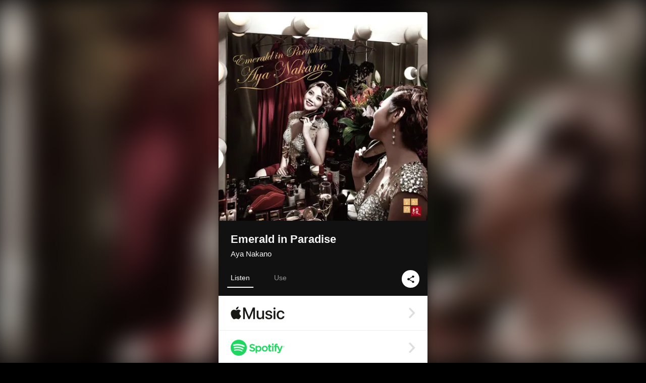

--- FILE ---
content_type: text/html; charset=UTF-8
request_url: https://linkco.re/YVMyuTyC?lang=en
body_size: 13474
content:
<!doctype html><html lang=en prefix="og: http://ogp.me/ns#"><head><meta charset=utf-8><meta name=keywords content="なかの綾,AYA NAKANO,ナカノアヤ,iTunes,Amazon Music,Spotify,Download"><meta name=description content="Album • 2020 • 10 Songs • 42 mins"><meta name=thumbnail content="https://tcj-image-production.s3.ap-northeast-1.amazonaws.com/u40107/r598584/ite598584.jpg?X-Amz-Algorithm=AWS4-HMAC-SHA256&amp;X-Amz-Credential=AKIAJV4VIS2VN3X4CBGA%2F20260121%2Fap-northeast-1%2Fs3%2Faws4_request&amp;X-Amz-Date=20260121T170053Z&amp;X-Amz-Expires=86400&amp;X-Amz-SignedHeaders=host&amp;X-Amz-Signature=e2587d6473209187cb59a1e320d6744eeb34998058a88c63ede1cf9a92b43f13"><meta name=viewport content="width=device-width"><meta name=format-detection content="telephone=no"><meta property="og:title" content="Emerald in Paradise by Aya Nakano"><meta property="og:type" content="music.album"><meta property="og:url" content="https://linkco.re/YVMyuTyC"><meta property="og:image" content="https://www.tunecore.co.jp/s3pna/tcj-image-production/u40107/r598584/itd598584.jpg"><meta property="og:site_name" content="TuneCore Japan"><meta property="og:description" content="Album • 2020 • 10 Songs • 42 mins"><meta property="og:locale" content="en_US"><meta property="og:locale:alternate" content="ja_JP"><meta property="music:musician" content="https://linkco.re/YVMyuTyC"><meta property="music:release_date" content="2016-06-15"><meta property="music:song" content="19, 20"><meta property="music:song:track" content="1"><meta property="music:song" content="Shangri-La"><meta property="music:song:track" content="2"><meta property="music:song" content="KISS"><meta property="music:song:track" content="3"><meta property="music:song" content="Gozen2jideha Hayasugite"><meta property="music:song:track" content="4"><meta property="music:song" content="episode 1"><meta property="music:song:track" content="5"><meta property="music:song" content="SCANDAL"><meta property="music:song:track" content="6"><meta property="music:song" content="The corner"><meta property="music:song:track" content="7"><meta property="music:song" content="Good bye My Love"><meta property="music:song:track" content="8"><meta property="music:song" content="I'm Still Fallin In Love"><meta property="music:song:track" content="9"><meta property="music:song" content="Mata Hitorininatte"><meta property="music:song:track" content="10"><meta property="fb:app_id" content="355055424548858"><meta name=twitter:card content="summary_large_image"><meta name=twitter:url content="https://linkco.re/YVMyuTyC"><meta name=twitter:title content="Emerald in Paradise by Aya Nakano"><meta name=twitter:image content="https://www.tunecore.co.jp/s3pna/tcj-image-production/u40107/r598584/itd598584.jpg"><meta name=twitter:description content="Album • 2020 • 10 Songs • 42 mins"><link rel="shortcut icon" href=/favicon.ico><link href=/static/v246884406/css/googleapi_fonts_Montserrat700.css rel=stylesheet><link href="https://fonts.googleapis.com/css?family=Roboto" rel=stylesheet><title>Emerald in Paradise by Aya Nakano | TuneCore Japan</title>
<link rel=stylesheet href=/static/v246884406/css/bootstrap.min.css><link rel=stylesheet href=/static/v246884406/css/font-awesome-min.css><link rel=stylesheet href=/static/v246884406/css/linkcore.css><link rel=stylesheet href=/static/v246884406/css/toastr.css><link rel=canonical href="https://linkco.re/YVMyuTyC?lang=en"><link rel=amphtml href=https://linkco.re/amp/YVMyuTyC><link rel=alternate hreflang=x-default href=https://linkco.re/YVMyuTyC><link rel=alternate hreflang=ja href="https://linkco.re/YVMyuTyC?lang=ja"><link rel=alternate hreflang=en href="https://linkco.re/YVMyuTyC?lang=en"><script>
    (function(e,t,n,s,o){e[s]=e[s]||[],e[s].push({"gtm.start":(new Date).getTime(),event:"gtm.js"});var a=t.getElementsByTagName(n)[0],i=t.createElement(n),r=s!="dataLayer"?"&l="+s:"";i.async=!0,i.src="https://www.googletagmanager.com/gtm.js?id="+o+r,a.parentNode.insertBefore(i,a)})(window,document,"script","dataLayer","GTM-T66DDXK")
  </script><script src=/static/v246884406/js/jquery-1.11.3.min.js></script><script src=/static/v246884406/js/bootstrap.min.js></script><script src=/static/v246884406/js/jplayer/jquery.jplayer.js></script><script src=/static/v246884406/js/jplayer_artist.js></script><script src=/static/v246884406/js/toastr.min.js></script><script src=/static/v246884406/js/lazysizes.min.js></script><script src=/static/v246884406/clipboard.js/clipboard.min.js></script></head><body><noscript><iframe src="https://www.googletagmanager.com/ns.html?id=GTM-T66DDXK" height=0 width=0 style=display:none;visibility:hidden></iframe></noscript><script async src=//pagead2.googlesyndication.com/pagead/js/adsbygoogle.js></script><script>
  (adsbygoogle=window.adsbygoogle||[]).push({google_ad_client:"ca-pub-8251852406063252",enable_page_level_ads:!0})
</script><div id=container><div class=single-release><section class="single-release-detail album_detail r598584_detail"><div class="release-bg-cover hidden-xs"><picture><source media="(min-width: 300px)" srcset="https://tcj-image-production.s3.ap-northeast-1.amazonaws.com/u40107/r598584/itew598584.webp?X-Amz-Algorithm=AWS4-HMAC-SHA256&amp;X-Amz-Credential=AKIAJV4VIS2VN3X4CBGA%2F20260121%2Fap-northeast-1%2Fs3%2Faws4_request&amp;X-Amz-Date=20260121T170053Z&amp;X-Amz-Expires=86400&amp;X-Amz-SignedHeaders=host&amp;X-Amz-Signature=e1a8f1146a4629e52eaf96b1a05a06fdd18fec55e29b02a423718ad280a5d101 1x, https://tcj-image-production.s3.ap-northeast-1.amazonaws.com/u40107/r598584/itdw598584.webp?X-Amz-Algorithm=AWS4-HMAC-SHA256&amp;X-Amz-Credential=AKIAJV4VIS2VN3X4CBGA%2F20260121%2Fap-northeast-1%2Fs3%2Faws4_request&amp;X-Amz-Date=20260121T170053Z&amp;X-Amz-Expires=86400&amp;X-Amz-SignedHeaders=host&amp;X-Amz-Signature=70ecc16e3ae458c3e6b1c51c5dd93404382cfe7c13a95ec82c1622022cd2cd3b 2x" type=image/webp><source media="(min-width: 300px)" srcset="https://tcj-image-production.s3.ap-northeast-1.amazonaws.com/u40107/r598584/ite598584.jpg?X-Amz-Algorithm=AWS4-HMAC-SHA256&amp;X-Amz-Credential=AKIAJV4VIS2VN3X4CBGA%2F20260121%2Fap-northeast-1%2Fs3%2Faws4_request&amp;X-Amz-Date=20260121T170053Z&amp;X-Amz-Expires=86400&amp;X-Amz-SignedHeaders=host&amp;X-Amz-Signature=e2587d6473209187cb59a1e320d6744eeb34998058a88c63ede1cf9a92b43f13 1x, https://tcj-image-production.s3.ap-northeast-1.amazonaws.com/u40107/r598584/itd598584.jpg?X-Amz-Algorithm=AWS4-HMAC-SHA256&amp;X-Amz-Credential=AKIAJV4VIS2VN3X4CBGA%2F20260121%2Fap-northeast-1%2Fs3%2Faws4_request&amp;X-Amz-Date=20260121T170053Z&amp;X-Amz-Expires=86400&amp;X-Amz-SignedHeaders=host&amp;X-Amz-Signature=54f8f2ae82152385fd2e514b47ddb6a5a931b143c8580fb81f550915dff9547e 2x" type=image/jpeg><img src="https://tcj-image-production.s3.ap-northeast-1.amazonaws.com/u40107/r598584/ite598584.jpg?X-Amz-Algorithm=AWS4-HMAC-SHA256&amp;X-Amz-Credential=AKIAJV4VIS2VN3X4CBGA%2F20260121%2Fap-northeast-1%2Fs3%2Faws4_request&amp;X-Amz-Date=20260121T170053Z&amp;X-Amz-Expires=86400&amp;X-Amz-SignedHeaders=host&amp;X-Amz-Signature=e2587d6473209187cb59a1e320d6744eeb34998058a88c63ede1cf9a92b43f13" alt="Emerald in Paradise Front Cover"></picture></div><div class=centering><div class='listening clearfix' id=r598584_detail><div class=cover><div class=artwork><picture><source media="(min-width: 300px)" srcset="https://tcj-image-production.s3.ap-northeast-1.amazonaws.com/u40107/r598584/itew598584.webp?X-Amz-Algorithm=AWS4-HMAC-SHA256&amp;X-Amz-Credential=AKIAJV4VIS2VN3X4CBGA%2F20260121%2Fap-northeast-1%2Fs3%2Faws4_request&amp;X-Amz-Date=20260121T170053Z&amp;X-Amz-Expires=86400&amp;X-Amz-SignedHeaders=host&amp;X-Amz-Signature=e1a8f1146a4629e52eaf96b1a05a06fdd18fec55e29b02a423718ad280a5d101 1x, https://tcj-image-production.s3.ap-northeast-1.amazonaws.com/u40107/r598584/itdw598584.webp?X-Amz-Algorithm=AWS4-HMAC-SHA256&amp;X-Amz-Credential=AKIAJV4VIS2VN3X4CBGA%2F20260121%2Fap-northeast-1%2Fs3%2Faws4_request&amp;X-Amz-Date=20260121T170053Z&amp;X-Amz-Expires=86400&amp;X-Amz-SignedHeaders=host&amp;X-Amz-Signature=70ecc16e3ae458c3e6b1c51c5dd93404382cfe7c13a95ec82c1622022cd2cd3b 2x" type=image/webp><source media="(min-width: 300px)" srcset="https://tcj-image-production.s3.ap-northeast-1.amazonaws.com/u40107/r598584/ite598584.jpg?X-Amz-Algorithm=AWS4-HMAC-SHA256&amp;X-Amz-Credential=AKIAJV4VIS2VN3X4CBGA%2F20260121%2Fap-northeast-1%2Fs3%2Faws4_request&amp;X-Amz-Date=20260121T170053Z&amp;X-Amz-Expires=86400&amp;X-Amz-SignedHeaders=host&amp;X-Amz-Signature=e2587d6473209187cb59a1e320d6744eeb34998058a88c63ede1cf9a92b43f13 1x, https://tcj-image-production.s3.ap-northeast-1.amazonaws.com/u40107/r598584/itd598584.jpg?X-Amz-Algorithm=AWS4-HMAC-SHA256&amp;X-Amz-Credential=AKIAJV4VIS2VN3X4CBGA%2F20260121%2Fap-northeast-1%2Fs3%2Faws4_request&amp;X-Amz-Date=20260121T170053Z&amp;X-Amz-Expires=86400&amp;X-Amz-SignedHeaders=host&amp;X-Amz-Signature=54f8f2ae82152385fd2e514b47ddb6a5a931b143c8580fb81f550915dff9547e 2x" type=image/jpeg><img src="https://tcj-image-production.s3.ap-northeast-1.amazonaws.com/u40107/r598584/ite598584.jpg?X-Amz-Algorithm=AWS4-HMAC-SHA256&amp;X-Amz-Credential=AKIAJV4VIS2VN3X4CBGA%2F20260121%2Fap-northeast-1%2Fs3%2Faws4_request&amp;X-Amz-Date=20260121T170053Z&amp;X-Amz-Expires=86400&amp;X-Amz-SignedHeaders=host&amp;X-Amz-Signature=e2587d6473209187cb59a1e320d6744eeb34998058a88c63ede1cf9a92b43f13" alt="Emerald in Paradise Front Cover" height=400 width=400></picture></div><div class=title><div class=release_title><h1 title="Emerald in Paradise">Emerald in Paradise</h1></div><div class=artist_name><h2 class=name>Aya Nakano</a></h2></div></div><div class=tab_wrap><input id=tab_listen type=radio name=tab class=tab_switch checked onclick="setParams('listen')">
<label class=tab_label for=tab_listen>Listen</label><div class=tab_content><div class=release_stores><div class=info><input id=store_more_check type=checkbox><ul class=store_icon><li data-store=2605><a href="https://www.tunecore.co.jp/to/apple_music/598584?lang=en" id=store_id_2605 title="Available on Apple Music" data-store=2605><span class=store><picture><img class="mb5 lazyload" alt="Available on Apple Music" width=107 height=40 data-sizes=auto data-src=/static/v246884406/images/stores/apple_music.1x.png data-srcset="/static/v246884406/images/stores/apple_music.1x.png 1x, /static/v246884406/images/stores/apple_music.2x.png 2x, /static/v246884406/images/stores/apple_music.3x.png 3x" alt="Available on Apple Music"><noscript><img class=mb5 alt="Available on Apple Music" width=107 height=40 src=/static/v246884406/images/stores/apple_music.1x.png srcset="/static/v246884406/images/stores/apple_music.1x.png 1x, /static/v246884406/images/stores/apple_music.2x.png 2x, /static/v246884406/images/stores/apple_music.3x.png 3x" alt="Available on Apple Music"></noscript></picture><img src=/static/v246884406/images/arrow_right.svg alt></span></a><li data-store=305><a href="https://www.tunecore.co.jp/to/spotify/598584?lang=en" id=store_id_305 title="Available on Spotify" data-store=305><span class=store><picture><img class="mb5 lazyload" alt="Available on Spotify" width=107 height=40 data-sizes=auto data-src=/static/v246884406/images/stores/spotify.1x.png data-srcset="/static/v246884406/images/stores/spotify.1x.png 1x, /static/v246884406/images/stores/spotify.2x.png 2x, /static/v246884406/images/stores/spotify.3x.png 3x" alt="Available on Spotify"><noscript><img class=mb5 alt="Available on Spotify" width=107 height=40 src=/static/v246884406/images/stores/spotify.1x.png srcset="/static/v246884406/images/stores/spotify.1x.png 1x, /static/v246884406/images/stores/spotify.2x.png 2x, /static/v246884406/images/stores/spotify.3x.png 3x" alt="Available on Spotify"></noscript></picture><img src=/static/v246884406/images/arrow_right.svg alt></span></a><li data-store=2105><a href="https://www.tunecore.co.jp/to/youtube_music_key/598584?lang=en" id=store_id_2105 title="Available on YouTube Music" data-store=2105><span class=store><picture><img class="mb5 lazyload" alt="Available on YouTube Music" width=107 height=40 data-sizes=auto data-src=/static/v246884406/images/stores/youtube_music_key.1x.png data-srcset="/static/v246884406/images/stores/youtube_music_key.1x.png 1x, /static/v246884406/images/stores/youtube_music_key.2x.png 2x, /static/v246884406/images/stores/youtube_music_key.3x.png 3x" alt="Available on YouTube Music"><noscript><img class=mb5 alt="Available on YouTube Music" width=107 height=40 src=/static/v246884406/images/stores/youtube_music_key.1x.png srcset="/static/v246884406/images/stores/youtube_music_key.1x.png 1x, /static/v246884406/images/stores/youtube_music_key.2x.png 2x, /static/v246884406/images/stores/youtube_music_key.3x.png 3x" alt="Available on YouTube Music"></noscript></picture><img src=/static/v246884406/images/arrow_right.svg alt></span></a><li data-store=2501><a href="https://www.tunecore.co.jp/to/line/598584?lang=en" id=store_id_2501 title="Available on LINE MUSIC" data-store=2501><span class=store><picture><img class="mb5 lazyload" alt="Available on LINE MUSIC" width=107 height=40 data-sizes=auto data-src=/static/v246884406/images/stores/line.1x.png data-srcset="/static/v246884406/images/stores/line.1x.png 1x, /static/v246884406/images/stores/line.2x.png 2x, /static/v246884406/images/stores/line.3x.png 3x" alt="Available on LINE MUSIC"><noscript><img class=mb5 alt="Available on LINE MUSIC" width=107 height=40 src=/static/v246884406/images/stores/line.1x.png srcset="/static/v246884406/images/stores/line.1x.png 1x, /static/v246884406/images/stores/line.2x.png 2x, /static/v246884406/images/stores/line.3x.png 3x" alt="Available on LINE MUSIC"></noscript></picture><img src=/static/v246884406/images/arrow_right.svg alt></span></a><li data-store=3705><a href="https://www.tunecore.co.jp/to/amazon_music_unlimited/598584?lang=en" id=store_id_3705 title="Available on Amazon Music Unlimited" data-store=3705><span class=store><picture><img class="mb5 lazyload" alt="Available on Amazon Music Unlimited" width=107 height=40 data-sizes=auto data-src=/static/v246884406/images/stores/amazon_music_unlimited.1x.png data-srcset="/static/v246884406/images/stores/amazon_music_unlimited.1x.png 1x, /static/v246884406/images/stores/amazon_music_unlimited.2x.png 2x, /static/v246884406/images/stores/amazon_music_unlimited.3x.png 3x" alt="Available on Amazon Music Unlimited"><noscript><img class=mb5 alt="Available on Amazon Music Unlimited" width=107 height=40 src=/static/v246884406/images/stores/amazon_music_unlimited.1x.png srcset="/static/v246884406/images/stores/amazon_music_unlimited.1x.png 1x, /static/v246884406/images/stores/amazon_music_unlimited.2x.png 2x, /static/v246884406/images/stores/amazon_music_unlimited.3x.png 3x" alt="Available on Amazon Music Unlimited"></noscript></picture><img src=/static/v246884406/images/arrow_right.svg alt></span></a><li data-store=2701><a href="https://www.tunecore.co.jp/to/awa/598584?lang=en" id=store_id_2701 title="Available on AWA" data-store=2701><span class=store><picture><img class="mb5 lazyload" alt="Available on AWA" width=107 height=40 data-sizes=auto data-src=/static/v246884406/images/stores/awa.1x.png data-srcset="/static/v246884406/images/stores/awa.1x.png 1x, /static/v246884406/images/stores/awa.2x.png 2x, /static/v246884406/images/stores/awa.3x.png 3x" alt="Available on AWA"><noscript><img class=mb5 alt="Available on AWA" width=107 height=40 src=/static/v246884406/images/stores/awa.1x.png srcset="/static/v246884406/images/stores/awa.1x.png 1x, /static/v246884406/images/stores/awa.2x.png 2x, /static/v246884406/images/stores/awa.3x.png 3x" alt="Available on AWA"></noscript></picture><img src=/static/v246884406/images/arrow_right.svg alt></span></a><li data-store=105><a href="https://www.tunecore.co.jp/to/itunes/598584?lang=en" id=store_id_105 title="Available on iTunes" data-store=105><span class=store><picture><img class="mb5 lazyload" alt="Available on iTunes" width=107 height=40 data-sizes=auto data-src=/static/v246884406/images/stores/itunes.1x.png data-srcset="/static/v246884406/images/stores/itunes.1x.png 1x, /static/v246884406/images/stores/itunes.2x.png 2x, /static/v246884406/images/stores/itunes.3x.png 3x" alt="Available on iTunes"><noscript><img class=mb5 alt="Available on iTunes" width=107 height=40 src=/static/v246884406/images/stores/itunes.1x.png srcset="/static/v246884406/images/stores/itunes.1x.png 1x, /static/v246884406/images/stores/itunes.2x.png 2x, /static/v246884406/images/stores/itunes.3x.png 3x" alt="Available on iTunes"></noscript></picture><img src=/static/v246884406/images/arrow_right.svg alt></span></a><li data-store=3605><a href="https://www.tunecore.co.jp/to/amazon_music/598584?lang=en" id=store_id_3605 title="Available on Amazon Music" data-store=3605><span class=store><picture><img class="mb5 lazyload" alt="Available on Amazon Music" width=107 height=40 data-sizes=auto data-src=/static/v246884406/images/stores/amazon_music.1x.png data-srcset="/static/v246884406/images/stores/amazon_music.1x.png 1x, /static/v246884406/images/stores/amazon_music.2x.png 2x, /static/v246884406/images/stores/amazon_music.3x.png 3x" alt="Available on Amazon Music"><noscript><img class=mb5 alt="Available on Amazon Music" width=107 height=40 src=/static/v246884406/images/stores/amazon_music.1x.png srcset="/static/v246884406/images/stores/amazon_music.1x.png 1x, /static/v246884406/images/stores/amazon_music.2x.png 2x, /static/v246884406/images/stores/amazon_music.3x.png 3x" alt="Available on Amazon Music"></noscript></picture><img src=/static/v246884406/images/arrow_right.svg alt></span></a><li data-store=401><a href="https://www.tunecore.co.jp/to/recochoku401/598584?lang=en" id=store_id_401 title="Available on recochoku" data-store=401><span class=store><picture><img class="mb5 lazyload" alt="Available on recochoku" width=107 height=40 data-sizes=auto data-src=/static/v246884406/images/stores/recochoku_recochoku.1x.png data-srcset="/static/v246884406/images/stores/recochoku_recochoku.1x.png 1x, /static/v246884406/images/stores/recochoku_recochoku.2x.png 2x, /static/v246884406/images/stores/recochoku_recochoku.3x.png 3x" alt="Available on recochoku"><noscript><img class=mb5 alt="Available on recochoku" width=107 height=40 src=/static/v246884406/images/stores/recochoku_recochoku.1x.png srcset="/static/v246884406/images/stores/recochoku_recochoku.1x.png 1x, /static/v246884406/images/stores/recochoku_recochoku.2x.png 2x, /static/v246884406/images/stores/recochoku_recochoku.3x.png 3x" alt="Available on recochoku"></noscript></picture><img src=/static/v246884406/images/arrow_right.svg alt></span></a><li data-store=1701><a href="https://www.tunecore.co.jp/to/mora1701/598584?lang=en" id=store_id_1701 title="Available on mora" data-store=1701><span class=store><picture><img class="mb5 lazyload" alt="Available on mora" width=107 height=40 data-sizes=auto data-src=/static/v246884406/images/stores/moratouch.1x.png data-srcset="/static/v246884406/images/stores/moratouch.1x.png 1x, /static/v246884406/images/stores/moratouch.2x.png 2x, /static/v246884406/images/stores/moratouch.3x.png 3x" alt="Available on mora"><noscript><img class=mb5 alt="Available on mora" width=107 height=40 src=/static/v246884406/images/stores/moratouch.1x.png srcset="/static/v246884406/images/stores/moratouch.1x.png 1x, /static/v246884406/images/stores/moratouch.2x.png 2x, /static/v246884406/images/stores/moratouch.3x.png 3x" alt="Available on mora"></noscript></picture><img src=/static/v246884406/images/arrow_right.svg alt></span></a><li data-store=3005 class=toggle_store_icon><a href="https://www.tunecore.co.jp/to/amazon_prime_music/598584?lang=en" id=store_id_3005 title="Available on Prime Music" data-store=3005><span class=store><picture><img class="mb5 lazyload" alt="Available on Prime Music" width=107 height=40 data-sizes=auto data-src=/static/v246884406/images/stores/amazon_prime_music.1x.png data-srcset="/static/v246884406/images/stores/amazon_prime_music.1x.png 1x, /static/v246884406/images/stores/amazon_prime_music.2x.png 2x, /static/v246884406/images/stores/amazon_prime_music.3x.png 3x" alt="Available on Prime Music"><noscript><img class=mb5 alt="Available on Prime Music" width=107 height=40 src=/static/v246884406/images/stores/amazon_prime_music.1x.png srcset="/static/v246884406/images/stores/amazon_prime_music.1x.png 1x, /static/v246884406/images/stores/amazon_prime_music.2x.png 2x, /static/v246884406/images/stores/amazon_prime_music.3x.png 3x" alt="Available on Prime Music"></noscript></picture><img src=/static/v246884406/images/arrow_right.svg alt></span></a><li data-store=4705 class=toggle_store_icon><a href="https://www.tunecore.co.jp/to/amazon_music_free/598584?lang=en" id=store_id_4705 title="Available on Amazon Music Free" data-store=4705><span class=store><picture><img class="mb5 lazyload" alt="Available on Amazon Music Free" width=107 height=40 data-sizes=auto data-src=/static/v246884406/images/stores/amazon_music_free.1x.png data-srcset="/static/v246884406/images/stores/amazon_music_free.1x.png 1x, /static/v246884406/images/stores/amazon_music_free.2x.png 2x, /static/v246884406/images/stores/amazon_music_free.3x.png 3x" alt="Available on Amazon Music Free"><noscript><img class=mb5 alt="Available on Amazon Music Free" width=107 height=40 src=/static/v246884406/images/stores/amazon_music_free.1x.png srcset="/static/v246884406/images/stores/amazon_music_free.1x.png 1x, /static/v246884406/images/stores/amazon_music_free.2x.png 2x, /static/v246884406/images/stores/amazon_music_free.3x.png 3x" alt="Available on Amazon Music Free"></noscript></picture><img src=/static/v246884406/images/arrow_right.svg alt></span></a><li data-store=3805 class=toggle_store_icon><a href="https://www.tunecore.co.jp/to/deezer/598584?lang=en" id=store_id_3805 title="Available on Deezer" data-store=3805><span class=store><picture><img class="mb5 lazyload" alt="Available on Deezer" width=107 height=40 data-sizes=auto data-src=/static/v246884406/images/stores/deezer.1x.png data-srcset="/static/v246884406/images/stores/deezer.1x.png 1x, /static/v246884406/images/stores/deezer.2x.png 2x, /static/v246884406/images/stores/deezer.3x.png 3x" alt="Available on Deezer"><noscript><img class=mb5 alt="Available on Deezer" width=107 height=40 src=/static/v246884406/images/stores/deezer.1x.png srcset="/static/v246884406/images/stores/deezer.1x.png 1x, /static/v246884406/images/stores/deezer.2x.png 2x, /static/v246884406/images/stores/deezer.3x.png 3x" alt="Available on Deezer"></noscript></picture><img src=/static/v246884406/images/arrow_right.svg alt></span></a><li data-store=1105 class=toggle_store_icon><a href="https://www.tunecore.co.jp/to/kkbox/598584?lang=en" id=store_id_1105 title="Available on KKBOX" data-store=1105><span class=store><picture><img class="mb5 lazyload" alt="Available on KKBOX" width=107 height=40 data-sizes=auto data-src=/static/v246884406/images/stores/kkbox.1x.png data-srcset="/static/v246884406/images/stores/kkbox.1x.png 1x, /static/v246884406/images/stores/kkbox.2x.png 2x, /static/v246884406/images/stores/kkbox.3x.png 3x" alt="Available on KKBOX"><noscript><img class=mb5 alt="Available on KKBOX" width=107 height=40 src=/static/v246884406/images/stores/kkbox.1x.png srcset="/static/v246884406/images/stores/kkbox.1x.png 1x, /static/v246884406/images/stores/kkbox.2x.png 2x, /static/v246884406/images/stores/kkbox.3x.png 3x" alt="Available on KKBOX"></noscript></picture><img src=/static/v246884406/images/arrow_right.svg alt></span></a><li data-store=404 class=toggle_store_icon><a href="https://www.tunecore.co.jp/to/recochoku404/598584?lang=en" id=store_id_404 title="Available on d hits powered by recochoku" data-store=404><span class=store><picture><img class="mb5 lazyload" alt="Available on d hits powered by recochoku" width=107 height=40 data-sizes=auto data-src=/static/v246884406/images/stores/recochoku_dhits.1x.png data-srcset="/static/v246884406/images/stores/recochoku_dhits.1x.png 1x, /static/v246884406/images/stores/recochoku_dhits.2x.png 2x, /static/v246884406/images/stores/recochoku_dhits.3x.png 3x" alt="Available on d hits powered by recochoku"><noscript><img class=mb5 alt="Available on d hits powered by recochoku" width=107 height=40 src=/static/v246884406/images/stores/recochoku_dhits.1x.png srcset="/static/v246884406/images/stores/recochoku_dhits.1x.png 1x, /static/v246884406/images/stores/recochoku_dhits.2x.png 2x, /static/v246884406/images/stores/recochoku_dhits.3x.png 3x" alt="Available on d hits powered by recochoku"></noscript></picture><img src=/static/v246884406/images/arrow_right.svg alt></span></a><li data-store=402 class=toggle_store_icon><a href="https://www.tunecore.co.jp/to/recochoku402/598584?lang=en" id=store_id_402 title="Available on d music powered by recochoku" data-store=402><span class=store><picture><img class="mb5 lazyload" alt="Available on d music powered by recochoku" width=107 height=40 data-sizes=auto data-src=/static/v246884406/images/stores/recochoku_dmusic.1x.png data-srcset="/static/v246884406/images/stores/recochoku_dmusic.1x.png 1x, /static/v246884406/images/stores/recochoku_dmusic.2x.png 2x, /static/v246884406/images/stores/recochoku_dmusic.3x.png 3x" alt="Available on d music powered by recochoku"><noscript><img class=mb5 alt="Available on d music powered by recochoku" width=107 height=40 src=/static/v246884406/images/stores/recochoku_dmusic.1x.png srcset="/static/v246884406/images/stores/recochoku_dmusic.1x.png 1x, /static/v246884406/images/stores/recochoku_dmusic.2x.png 2x, /static/v246884406/images/stores/recochoku_dmusic.3x.png 3x" alt="Available on d music powered by recochoku"></noscript></picture><img src=/static/v246884406/images/arrow_right.svg alt></span></a><li data-store=403 class=toggle_store_icon><a href="https://www.tunecore.co.jp/to/recochoku403/598584?lang=en" id=store_id_403 title="Available on Music Store powered by recochoku" data-store=403><span class=store><picture><img class="mb5 lazyload" alt="Available on Music Store powered by recochoku" width=107 height=40 data-sizes=auto data-src=/static/v246884406/images/stores/recochoku_lismo_store.1x.png data-srcset="/static/v246884406/images/stores/recochoku_lismo_store.1x.png 1x, /static/v246884406/images/stores/recochoku_lismo_store.2x.png 2x, /static/v246884406/images/stores/recochoku_lismo_store.3x.png 3x" alt="Available on Music Store powered by recochoku"><noscript><img class=mb5 alt="Available on Music Store powered by recochoku" width=107 height=40 src=/static/v246884406/images/stores/recochoku_lismo_store.1x.png srcset="/static/v246884406/images/stores/recochoku_lismo_store.1x.png 1x, /static/v246884406/images/stores/recochoku_lismo_store.2x.png 2x, /static/v246884406/images/stores/recochoku_lismo_store.3x.png 3x" alt="Available on Music Store powered by recochoku"></noscript></picture><img src=/static/v246884406/images/arrow_right.svg alt></span></a><li data-store=1801 class=toggle_store_icon><a href="https://music-book.jp/Search?Keyword=%E3%81%AA%E3%81%8B%E3%81%AE%E7%B6%BE%20%E3%82%A8%E3%83%A1%E3%83%A9%E3%83%AB%E3%83%89%E3%83%BB%E3%82%A4%E3%83%B3%E3%83%BB%E3%83%91%E3%83%A9%E3%83%80%E3%82%A4%E3%82%B9" id=store_id_1801 title="Available on music.jp STORE" data-store=1801><span class=store><picture><img class="mb5 lazyload" alt="Available on music.jp STORE" width=107 height=40 data-sizes=auto data-src=/static/v246884406/images/stores/musicjp_store.1x.png data-srcset="/static/v246884406/images/stores/musicjp_store.1x.png 1x, /static/v246884406/images/stores/musicjp_store.2x.png 2x, /static/v246884406/images/stores/musicjp_store.3x.png 3x" alt="Available on music.jp STORE"><noscript><img class=mb5 alt="Available on music.jp STORE" width=107 height=40 src=/static/v246884406/images/stores/musicjp_store.1x.png srcset="/static/v246884406/images/stores/musicjp_store.1x.png 1x, /static/v246884406/images/stores/musicjp_store.2x.png 2x, /static/v246884406/images/stores/musicjp_store.3x.png 3x" alt="Available on music.jp STORE"></noscript></picture><img src=/static/v246884406/images/arrow_right.svg alt></span></a><li data-store=2401 class=toggle_store_icon><a href=https://pc.dwango.jp/searches/artist/%E3%81%AA%E3%81%8B%E3%81%AE%E7%B6%BE%20%E3%82%A8%E3%83%A1%E3%83%A9%E3%83%AB%E3%83%89%E3%83%BB%E3%82%A4%E3%83%B3%E3%83%BB%E3%83%91%E3%83%A9%E3%83%80%E3%82%A4%E3%82%B9 id=store_id_2401 title="Available on dwango.jp" data-store=2401><span class=store><picture><img class="mb5 lazyload" alt="Available on dwango.jp" width=107 height=40 data-sizes=auto data-src=/static/v246884406/images/stores/dwango.1x.png data-srcset="/static/v246884406/images/stores/dwango.1x.png 1x, /static/v246884406/images/stores/dwango.2x.png 2x, /static/v246884406/images/stores/dwango.3x.png 3x" alt="Available on dwango.jp"><noscript><img class=mb5 alt="Available on dwango.jp" width=107 height=40 src=/static/v246884406/images/stores/dwango.1x.png srcset="/static/v246884406/images/stores/dwango.1x.png 1x, /static/v246884406/images/stores/dwango.2x.png 2x, /static/v246884406/images/stores/dwango.3x.png 3x" alt="Available on dwango.jp"></noscript></picture><img src=/static/v246884406/images/arrow_right.svg alt></span></a><li data-store=2402 class=toggle_store_icon><a href=https://pc.animelo.jp/search/artist/%E3%81%AA%E3%81%8B%E3%81%AE%E7%B6%BE%20%E3%82%A8%E3%83%A1%E3%83%A9%E3%83%AB%E3%83%89%E3%83%BB%E3%82%A4%E3%83%B3%E3%83%BB%E3%83%91%E3%83%A9%E3%83%80%E3%82%A4%E3%82%B9 id=store_id_2402 title="Available on animelo mix" data-store=2402><span class=store><picture><img class="mb5 lazyload" alt="Available on animelo mix" width=107 height=40 data-sizes=auto data-src=/static/v246884406/images/stores/animelo_mix.1x.png data-srcset="/static/v246884406/images/stores/animelo_mix.1x.png 1x, /static/v246884406/images/stores/animelo_mix.2x.png 2x, /static/v246884406/images/stores/animelo_mix.3x.png 3x" alt="Available on animelo mix"><noscript><img class=mb5 alt="Available on animelo mix" width=107 height=40 src=/static/v246884406/images/stores/animelo_mix.1x.png srcset="/static/v246884406/images/stores/animelo_mix.1x.png 1x, /static/v246884406/images/stores/animelo_mix.2x.png 2x, /static/v246884406/images/stores/animelo_mix.3x.png 3x" alt="Available on animelo mix"></noscript></picture><img src=/static/v246884406/images/arrow_right.svg alt></span></a><li data-store=2403 class=toggle_store_icon><a href=https://pc.dwango.jp/searches/artist/%E3%81%AA%E3%81%8B%E3%81%AE%E7%B6%BE%20%E3%82%A8%E3%83%A1%E3%83%A9%E3%83%AB%E3%83%89%E3%83%BB%E3%82%A4%E3%83%B3%E3%83%BB%E3%83%91%E3%83%A9%E3%83%80%E3%82%A4%E3%82%B9 id=store_id_2403 title="Available on K-POP Life" data-store=2403><span class=store><picture><img class="mb5 lazyload" alt="Available on K-POP Life" width=107 height=40 data-sizes=auto data-src=/static/v246884406/images/stores/kpop_life.1x.png data-srcset="/static/v246884406/images/stores/kpop_life.1x.png 1x, /static/v246884406/images/stores/kpop_life.2x.png 2x, /static/v246884406/images/stores/kpop_life.3x.png 3x" alt="Available on K-POP Life"><noscript><img class=mb5 alt="Available on K-POP Life" width=107 height=40 src=/static/v246884406/images/stores/kpop_life.1x.png srcset="/static/v246884406/images/stores/kpop_life.1x.png 1x, /static/v246884406/images/stores/kpop_life.2x.png 2x, /static/v246884406/images/stores/kpop_life.3x.png 3x" alt="Available on K-POP Life"></noscript></picture><img src=/static/v246884406/images/arrow_right.svg alt></span></a><li data-store=2404 class=toggle_store_icon><a href=https://pc.dwango.jp/searches/artist/%E3%81%AA%E3%81%8B%E3%81%AE%E7%B6%BE%20%E3%82%A8%E3%83%A1%E3%83%A9%E3%83%AB%E3%83%89%E3%83%BB%E3%82%A4%E3%83%B3%E3%83%BB%E3%83%91%E3%83%A9%E3%83%80%E3%82%A4%E3%82%B9 id=store_id_2404 title="Available on Billboard x dwango" data-store=2404><span class=store><picture><img class="mb5 lazyload" alt="Available on Billboard x dwango" width=107 height=40 data-sizes=auto data-src=/static/v246884406/images/stores/billboard.1x.png data-srcset="/static/v246884406/images/stores/billboard.1x.png 1x, /static/v246884406/images/stores/billboard.2x.png 2x, /static/v246884406/images/stores/billboard.3x.png 3x" alt="Available on Billboard x dwango"><noscript><img class=mb5 alt="Available on Billboard x dwango" width=107 height=40 src=/static/v246884406/images/stores/billboard.1x.png srcset="/static/v246884406/images/stores/billboard.1x.png 1x, /static/v246884406/images/stores/billboard.2x.png 2x, /static/v246884406/images/stores/billboard.3x.png 3x" alt="Available on Billboard x dwango"></noscript></picture><img src=/static/v246884406/images/arrow_right.svg alt></span></a><li data-store=3301 class=toggle_store_icon><a href="https://www.tunecore.co.jp/to/ototoy3301/598584?lang=en" id=store_id_3301 title="Available on OTOTOY" data-store=3301><span class=store><picture><img class="mb5 lazyload" alt="Available on OTOTOY" width=107 height=40 data-sizes=auto data-src=/static/v246884406/images/stores/ototoy.1x.png data-srcset="/static/v246884406/images/stores/ototoy.1x.png 1x, /static/v246884406/images/stores/ototoy.2x.png 2x, /static/v246884406/images/stores/ototoy.3x.png 3x" alt="Available on OTOTOY"><noscript><img class=mb5 alt="Available on OTOTOY" width=107 height=40 src=/static/v246884406/images/stores/ototoy.1x.png srcset="/static/v246884406/images/stores/ototoy.1x.png 1x, /static/v246884406/images/stores/ototoy.2x.png 2x, /static/v246884406/images/stores/ototoy.3x.png 3x" alt="Available on OTOTOY"></noscript></picture><img src=/static/v246884406/images/arrow_right.svg alt></span></a><li data-store=501 class=toggle_store_icon><a href="https://www.tunecore.co.jp/to/mysound501/598584?lang=en" id=store_id_501 title="Available on mysound" data-store=501><span class=store><picture><img class="mb5 lazyload" alt="Available on mysound" width=107 height=40 data-sizes=auto data-src=/static/v246884406/images/stores/mysound_mysound.1x.png data-srcset="/static/v246884406/images/stores/mysound_mysound.1x.png 1x, /static/v246884406/images/stores/mysound_mysound.2x.png 2x, /static/v246884406/images/stores/mysound_mysound.3x.png 3x" alt="Available on mysound"><noscript><img class=mb5 alt="Available on mysound" width=107 height=40 src=/static/v246884406/images/stores/mysound_mysound.1x.png srcset="/static/v246884406/images/stores/mysound_mysound.1x.png 1x, /static/v246884406/images/stores/mysound_mysound.2x.png 2x, /static/v246884406/images/stores/mysound_mysound.3x.png 3x" alt="Available on mysound"></noscript></picture><img src=/static/v246884406/images/arrow_right.svg alt></span></a><li data-store=801 class=toggle_store_icon><a href="https://www.tunecore.co.jp/to/oricon/598584?lang=en" id=store_id_801 title="Available on Orimusic Store" data-store=801><span class=store><picture><img class="mb5 lazyload" alt="Available on Orimusic Store" width=107 height=40 data-sizes=auto data-src=/static/v246884406/images/stores/oricon.1x.png data-srcset="/static/v246884406/images/stores/oricon.1x.png 1x, /static/v246884406/images/stores/oricon.2x.png 2x, /static/v246884406/images/stores/oricon.3x.png 3x" alt="Available on Orimusic Store"><noscript><img class=mb5 alt="Available on Orimusic Store" width=107 height=40 src=/static/v246884406/images/stores/oricon.1x.png srcset="/static/v246884406/images/stores/oricon.1x.png 1x, /static/v246884406/images/stores/oricon.2x.png 2x, /static/v246884406/images/stores/oricon.3x.png 3x" alt="Available on Orimusic Store"></noscript></picture><img src=/static/v246884406/images/arrow_right.svg alt></span></a><li data-store=2301 class=toggle_store_icon><a href=https://au.utapass.auone.jp/ id=store_id_2301 title="Available on utapass" data-store=2301><span class=store><picture><img class="mb5 lazyload" alt="Available on utapass" width=107 height=40 data-sizes=auto data-src=/static/v246884406/images/stores/utapass.1x.png data-srcset="/static/v246884406/images/stores/utapass.1x.png 1x, /static/v246884406/images/stores/utapass.2x.png 2x, /static/v246884406/images/stores/utapass.3x.png 3x" alt="Available on utapass"><noscript><img class=mb5 alt="Available on utapass" width=107 height=40 src=/static/v246884406/images/stores/utapass.1x.png srcset="/static/v246884406/images/stores/utapass.1x.png 1x, /static/v246884406/images/stores/utapass.2x.png 2x, /static/v246884406/images/stores/utapass.3x.png 3x" alt="Available on utapass"></noscript></picture><img src=/static/v246884406/images/arrow_right.svg alt></span></a><li data-store=3501 class=toggle_store_icon><a href="https://music.rakuten.co.jp/link/search/result/ALBUM?q=%20%E3%82%A8%E3%83%A1%E3%83%A9%E3%83%AB%E3%83%89%E3%83%BB%E3%82%A4%E3%83%B3%E3%83%BB%E3%83%91%E3%83%A9%E3%83%80%E3%82%A4%E3%82%B9" id=store_id_3501 title="Available on Rakuten Music" data-store=3501><span class=store><picture><img class="mb5 lazyload" alt="Available on Rakuten Music" width=107 height=40 data-sizes=auto data-src=/static/v246884406/images/stores/rakuten_music.1x.png data-srcset="/static/v246884406/images/stores/rakuten_music.1x.png 1x, /static/v246884406/images/stores/rakuten_music.2x.png 2x, /static/v246884406/images/stores/rakuten_music.3x.png 3x" alt="Available on Rakuten Music"><noscript><img class=mb5 alt="Available on Rakuten Music" width=107 height=40 src=/static/v246884406/images/stores/rakuten_music.1x.png srcset="/static/v246884406/images/stores/rakuten_music.1x.png 1x, /static/v246884406/images/stores/rakuten_music.2x.png 2x, /static/v246884406/images/stores/rakuten_music.3x.png 3x" alt="Available on Rakuten Music"></noscript></picture><img src=/static/v246884406/images/arrow_right.svg alt></span></a><li data-store=3101 class=toggle_store_icon><a href=http://smart.usen.com/ id=store_id_3101 title="Available on USEN" data-store=3101><span class=store><picture><img class="mb5 lazyload" alt="Available on USEN" width=107 height=40 data-sizes=auto data-src=/static/v246884406/images/stores/usen.1x.png data-srcset="/static/v246884406/images/stores/usen.1x.png 1x, /static/v246884406/images/stores/usen.2x.png 2x, /static/v246884406/images/stores/usen.3x.png 3x" alt="Available on USEN"><noscript><img class=mb5 alt="Available on USEN" width=107 height=40 src=/static/v246884406/images/stores/usen.1x.png srcset="/static/v246884406/images/stores/usen.1x.png 1x, /static/v246884406/images/stores/usen.2x.png 2x, /static/v246884406/images/stores/usen.3x.png 3x" alt="Available on USEN"></noscript></picture><img src=/static/v246884406/images/arrow_right.svg alt></span></a><li data-store=413 class=toggle_store_icon><a href=http://otoraku.jp id=store_id_413 title="Available on OTORAKU" data-store=413><span class=store><picture><img class="mb5 lazyload" alt="Available on OTORAKU" width=107 height=40 data-sizes=auto data-src=/static/v246884406/images/stores/recochoku_otoraku.1x.png data-srcset="/static/v246884406/images/stores/recochoku_otoraku.1x.png 1x, /static/v246884406/images/stores/recochoku_otoraku.2x.png 2x, /static/v246884406/images/stores/recochoku_otoraku.3x.png 3x" alt="Available on OTORAKU"><noscript><img class=mb5 alt="Available on OTORAKU" width=107 height=40 src=/static/v246884406/images/stores/recochoku_otoraku.1x.png srcset="/static/v246884406/images/stores/recochoku_otoraku.1x.png 1x, /static/v246884406/images/stores/recochoku_otoraku.2x.png 2x, /static/v246884406/images/stores/recochoku_otoraku.3x.png 3x" alt="Available on OTORAKU"></noscript></picture><img src=/static/v246884406/images/arrow_right.svg alt></span></a><li data-store=5501 class=toggle_store_icon><a href="https://y.qq.com/portal/search.html?t=album&amp;w=Aya%20Nakano%20Emerald%20in%20Paradise" id=store_id_5501 title="Available on QQ Music" data-store=5501><span class=store><picture><img class="mb5 lazyload" alt="Available on QQ Music" width=107 height=40 data-sizes=auto data-src=/static/v246884406/images/stores/qq_music.1x.png data-srcset="/static/v246884406/images/stores/qq_music.1x.png 1x, /static/v246884406/images/stores/qq_music.2x.png 2x, /static/v246884406/images/stores/qq_music.3x.png 3x" alt="Available on QQ Music"><noscript><img class=mb5 alt="Available on QQ Music" width=107 height=40 src=/static/v246884406/images/stores/qq_music.1x.png srcset="/static/v246884406/images/stores/qq_music.1x.png 1x, /static/v246884406/images/stores/qq_music.2x.png 2x, /static/v246884406/images/stores/qq_music.3x.png 3x" alt="Available on QQ Music"></noscript></picture><img src=/static/v246884406/images/arrow_right.svg alt></span></a><li data-store=5502 class=toggle_store_icon><a href=https://www.kugou.com/ id=store_id_5502 title="Available on Kugou Music" data-store=5502><span class=store><picture><img class="mb5 lazyload" alt="Available on Kugou Music" width=107 height=40 data-sizes=auto data-src=/static/v246884406/images/stores/kugou.1x.png data-srcset="/static/v246884406/images/stores/kugou.1x.png 1x, /static/v246884406/images/stores/kugou.2x.png 2x, /static/v246884406/images/stores/kugou.3x.png 3x" alt="Available on Kugou Music"><noscript><img class=mb5 alt="Available on Kugou Music" width=107 height=40 src=/static/v246884406/images/stores/kugou.1x.png srcset="/static/v246884406/images/stores/kugou.1x.png 1x, /static/v246884406/images/stores/kugou.2x.png 2x, /static/v246884406/images/stores/kugou.3x.png 3x" alt="Available on Kugou Music"></noscript></picture><img src=/static/v246884406/images/arrow_right.svg alt></span></a><li data-store=5503 class=toggle_store_icon><a href="https://www.kuwo.cn/search/album?key=Aya%20Nakano%20Emerald%20in%20Paradise" id=store_id_5503 title="Available on Kuwo Music" data-store=5503><span class=store><picture><img class="mb5 lazyload" alt="Available on Kuwo Music" width=107 height=40 data-sizes=auto data-src=/static/v246884406/images/stores/kuwo_music.1x.png data-srcset="/static/v246884406/images/stores/kuwo_music.1x.png 1x, /static/v246884406/images/stores/kuwo_music.2x.png 2x, /static/v246884406/images/stores/kuwo_music.3x.png 3x" alt="Available on Kuwo Music"><noscript><img class=mb5 alt="Available on Kuwo Music" width=107 height=40 src=/static/v246884406/images/stores/kuwo_music.1x.png srcset="/static/v246884406/images/stores/kuwo_music.1x.png 1x, /static/v246884406/images/stores/kuwo_music.2x.png 2x, /static/v246884406/images/stores/kuwo_music.3x.png 3x" alt="Available on Kuwo Music"></noscript></picture><img src=/static/v246884406/images/arrow_right.svg alt></span></a><li data-store=5601 class=toggle_store_icon><a href="https://music.163.com/#/search/m/?s=Aya%20Nakano%20Emerald%20in%20Paradise&amp;type=10" id=store_id_5601 title="Available on NetEase" data-store=5601><span class=store><picture><img class="mb5 lazyload" alt="Available on NetEase" width=107 height=40 data-sizes=auto data-src=/static/v246884406/images/stores/net_ease.1x.png data-srcset="/static/v246884406/images/stores/net_ease.1x.png 1x, /static/v246884406/images/stores/net_ease.2x.png 2x, /static/v246884406/images/stores/net_ease.3x.png 3x" alt="Available on NetEase"><noscript><img class=mb5 alt="Available on NetEase" width=107 height=40 src=/static/v246884406/images/stores/net_ease.1x.png srcset="/static/v246884406/images/stores/net_ease.1x.png 1x, /static/v246884406/images/stores/net_ease.2x.png 2x, /static/v246884406/images/stores/net_ease.3x.png 3x" alt="Available on NetEase"></noscript></picture><img src=/static/v246884406/images/arrow_right.svg alt></span></a><li data-store=6401 class=toggle_store_icon><a href="https://www.music-flo.com/search/all?keyword=Aya%20Nakano%20Emerald%20in%20Paradise" id=store_id_6401 title="Available on FLO" data-store=6401><span class=store><picture><img class="mb5 lazyload" alt="Available on FLO" width=107 height=40 data-sizes=auto data-src=/static/v246884406/images/stores/flo.1x.png data-srcset="/static/v246884406/images/stores/flo.1x.png 1x, /static/v246884406/images/stores/flo.2x.png 2x, /static/v246884406/images/stores/flo.3x.png 3x" alt="Available on FLO"><noscript><img class=mb5 alt="Available on FLO" width=107 height=40 src=/static/v246884406/images/stores/flo.1x.png srcset="/static/v246884406/images/stores/flo.1x.png 1x, /static/v246884406/images/stores/flo.2x.png 2x, /static/v246884406/images/stores/flo.3x.png 3x" alt="Available on FLO"></noscript></picture><img src=/static/v246884406/images/arrow_right.svg alt></span></a><li data-store=4105 class=toggle_store_icon><a href=https://www.tiktok.com id=store_id_4105 title="Available on TikTok" data-store=4105><span class=store><picture><img class="mb5 lazyload" alt="Available on TikTok" width=107 height=40 data-sizes=auto data-src=/static/v246884406/images/stores/tiktok.1x.png data-srcset="/static/v246884406/images/stores/tiktok.1x.png 1x, /static/v246884406/images/stores/tiktok.2x.png 2x, /static/v246884406/images/stores/tiktok.3x.png 3x" alt="Available on TikTok"><noscript><img class=mb5 alt="Available on TikTok" width=107 height=40 src=/static/v246884406/images/stores/tiktok.1x.png srcset="/static/v246884406/images/stores/tiktok.1x.png 1x, /static/v246884406/images/stores/tiktok.2x.png 2x, /static/v246884406/images/stores/tiktok.3x.png 3x" alt="Available on TikTok"></noscript></picture><img src=/static/v246884406/images/arrow_right.svg alt></span></a></ul><label for=store_more_check class=store_more><div>See more
<span><img src=/static/v246884406/images/arrow_down_more.svg alt="See all"></span></div></label></div></div></div><input id=tab_use type=radio name=tab class=tab_switch onclick="setParams('use')">
<label class=tab_label for=tab_use>Use</label><div class=tab_content><ul class=service_icon><li class=youtube_short><button id=album_modal_open>
<span class=store><picture><img class="mb5 lazyload" width=107 height=40 data-sizes=auto data-src=/static/v246884406/images/yt-shorts.1x.png data-srcset="/static/v246884406/images/yt-shorts.1x.png 1x, /static/v246884406/images/yt-shorts.2x.png 2x, /static/v246884406/images/yt-shorts.3x.png 3x"><noscript><img class=mb5 width=107 height=40 src=/static/v246884406/images/yt-shorts.1x.png srcset="/static/v246884406/images/yt-shorts.1x.png 1x, /static/v246884406/images/yt-shorts.2x.png 2x, /static/v246884406/images/yt-shorts.3x.png 3x"></noscript></picture><img src=/static/v246884406/images/arrow_right.svg alt></span></button><div id=short_song_list_modal class=modal><div class=modal_content><div class=modal_header><h3 class=modal_header_title>Music available for YouTube Shorts</h3><span id=album_modal_close>×</span></div><div class=modal_body><a class=youtube_short_song href=https://www.youtube.com/source/L6Yv0OUw5x0/shorts target=_blank><p class=list_number>1<p class=youtube_short_song_link>19, 20<span class=arrow><svg width="8" height="12" viewBox="0 0 8 12" fill="none" xmlns="http://www.w3.org/2000/svg" class="arrow_icon">
                                    <path d="M4.6 6L0 1.4L1.4 0L7.4 6L1.4 12L0 10.6L4.6 6Z" fill="currentColor"/>
                                </svg></span></p></a><a class=youtube_short_song href=https://www.youtube.com/source/mxQtfro43Ww/shorts target=_blank><p class=list_number>2<p class=youtube_short_song_link>Shangri-La<span class=arrow><svg width="8" height="12" viewBox="0 0 8 12" fill="none" xmlns="http://www.w3.org/2000/svg" class="arrow_icon">
                                    <path d="M4.6 6L0 1.4L1.4 0L7.4 6L1.4 12L0 10.6L4.6 6Z" fill="currentColor"/>
                                </svg></span></p></a><a class=youtube_short_song href=https://www.youtube.com/source/2uygyxZIDYM/shorts target=_blank><p class=list_number>3<p class=youtube_short_song_link>KISS<span class=arrow><svg width="8" height="12" viewBox="0 0 8 12" fill="none" xmlns="http://www.w3.org/2000/svg" class="arrow_icon">
                                    <path d="M4.6 6L0 1.4L1.4 0L7.4 6L1.4 12L0 10.6L4.6 6Z" fill="currentColor"/>
                                </svg></span></p></a><a class=youtube_short_song href=https://www.youtube.com/source/LTRZLuyNeoE/shorts target=_blank><p class=list_number>4<p class=youtube_short_song_link>Gozen2jideha Hayasugite<span class=arrow><svg width="8" height="12" viewBox="0 0 8 12" fill="none" xmlns="http://www.w3.org/2000/svg" class="arrow_icon">
                                    <path d="M4.6 6L0 1.4L1.4 0L7.4 6L1.4 12L0 10.6L4.6 6Z" fill="currentColor"/>
                                </svg></span></p></a><a class=youtube_short_song href=https://www.youtube.com/source/JSx1v4D8hCQ/shorts target=_blank><p class=list_number>5<p class=youtube_short_song_link>episode 1<span class=arrow><svg width="8" height="12" viewBox="0 0 8 12" fill="none" xmlns="http://www.w3.org/2000/svg" class="arrow_icon">
                                    <path d="M4.6 6L0 1.4L1.4 0L7.4 6L1.4 12L0 10.6L4.6 6Z" fill="currentColor"/>
                                </svg></span></p></a><a class=youtube_short_song href=https://www.youtube.com/source/2WnTADMiAKw/shorts target=_blank><p class=list_number>6<p class=youtube_short_song_link>SCANDAL<span class=arrow><svg width="8" height="12" viewBox="0 0 8 12" fill="none" xmlns="http://www.w3.org/2000/svg" class="arrow_icon">
                                    <path d="M4.6 6L0 1.4L1.4 0L7.4 6L1.4 12L0 10.6L4.6 6Z" fill="currentColor"/>
                                </svg></span></p></a><a class=youtube_short_song href=https://www.youtube.com/source/qn0rGoNvdLQ/shorts target=_blank><p class=list_number>7<p class=youtube_short_song_link>The corner<span class=arrow><svg width="8" height="12" viewBox="0 0 8 12" fill="none" xmlns="http://www.w3.org/2000/svg" class="arrow_icon">
                                    <path d="M4.6 6L0 1.4L1.4 0L7.4 6L1.4 12L0 10.6L4.6 6Z" fill="currentColor"/>
                                </svg></span></p></a><a class=youtube_short_song href=https://www.youtube.com/source/vakVvRj-ak4/shorts target=_blank><p class=list_number>8<p class=youtube_short_song_link>Good bye My Love<span class=arrow><svg width="8" height="12" viewBox="0 0 8 12" fill="none" xmlns="http://www.w3.org/2000/svg" class="arrow_icon">
                                    <path d="M4.6 6L0 1.4L1.4 0L7.4 6L1.4 12L0 10.6L4.6 6Z" fill="currentColor"/>
                                </svg></span></p></a><a class=youtube_short_song href=https://www.youtube.com/source/aN4DEj-5-hc/shorts target=_blank><p class=list_number>9<p class=youtube_short_song_link>I'm Still Fallin In Love<span class=arrow><svg width="8" height="12" viewBox="0 0 8 12" fill="none" xmlns="http://www.w3.org/2000/svg" class="arrow_icon">
                                    <path d="M4.6 6L0 1.4L1.4 0L7.4 6L1.4 12L0 10.6L4.6 6Z" fill="currentColor"/>
                                </svg></span></p></a><a class=youtube_short_song href=https://www.youtube.com/source/Zl2tXy_SdVA/shorts target=_blank><p class=list_number>10<p class=youtube_short_song_link>Mata Hitorininatte<span class=arrow><svg width="8" height="12" viewBox="0 0 8 12" fill="none" xmlns="http://www.w3.org/2000/svg" class="arrow_icon">
                                    <path d="M4.6 6L0 1.4L1.4 0L7.4 6L1.4 12L0 10.6L4.6 6Z" fill="currentColor"/>
                                </svg></span></p></a></div><div class=modal_footer></div></div></div><script>
    document.addEventListener('DOMContentLoaded', (event) => {
    
    document.querySelector('#album_modal_open').addEventListener('click', function() {
        document.querySelector('#short_song_list_modal').style.display = 'block';
        document.documentElement.style.overflow = 'hidden';
    });

    
    document.querySelector('#album_modal_close').addEventListener('click', function() {
        document.querySelector('#short_song_list_modal').style.display = 'none';
        document.documentElement.style.overflow = 'auto';
    });

    
    window.addEventListener('click', function(e) {
        if (e.target === document.querySelector('#short_song_list_modal')) {
            document.querySelector('#short_song_list_modal').style.display = 'none';
            document.documentElement.style.overflow = 'auto';
        }
    });
});
</script></ul></div><div class=share_btn><a href=# class=share_icon data-target=#shareModal data-toggle=modal type=button><span><img class=share_svg src=/static/v246884406/images/share_black.svg alt=share></span></a></div></div></div></div><div id=r598584_info class=info_area><div class=trackList_heading><h3>Track List</h3></div><div class=trackList><ul><li><div class='list_music_play detail_track play' data-audiourl=https://audio-ssl.itunes.apple.com/itunes-assets/AudioPreview114/v4/31/be/ce/31bece49-0eef-32c9-bdad-1eb77e87636b/mzaf_11844120371465384013.plus.aac.p.m4a><img class=play_img src=/static/v246884406/images/music_play.svg alt="Play music"></div><div class='list_music_play detail_track stop' hidden><img class=stop_img src=/static/v246884406/images/music_stop.svg alt="Stop music"></div><input id=collapse_target_credit-1 type=checkbox>
<label for=collapse_target_credit-1 class=collapse_button_show_credit><div class=trackList_block><div class=trackList_wrap><div class=list_number>1</div><div class=list_song_title><p>19, 20<p class=list_song_artistname>Aya Nakano</div></div><div class=trackList_wrap><div class=arrow_down><span class=arrow_down_wrapper><img src=/static/v246884406/images/playlist_arrow_down.svg class=rotatable_arrow alt="Open to see more information"></span></div></div></div><div class="trackList_credit trackList_credit--2"><ul><li><h4>Lyricist</h4><p>Hajimu Hase<li><h4>Composer</h4><p>Tetsuji Hayashi</ul></div></label><li><div class='list_music_play detail_track play' data-audiourl=https://audio-ssl.itunes.apple.com/itunes-assets/AudioPreview114/v4/e6/3d/35/e63d3545-09e1-8fde-753e-b5a575583c1e/mzaf_7115651736943521553.plus.aac.p.m4a><img class=play_img src=/static/v246884406/images/music_play.svg alt="Play music"></div><div class='list_music_play detail_track stop' hidden><img class=stop_img src=/static/v246884406/images/music_stop.svg alt="Stop music"></div><input id=collapse_target_credit-2 type=checkbox>
<label for=collapse_target_credit-2 class=collapse_button_show_credit><div class=trackList_block><div class=trackList_wrap><div class=list_number>2</div><div class=list_song_title><p>Shangri-La<p class=list_song_artistname>Aya Nakano</div></div><div class=trackList_wrap><div class=arrow_down><span class=arrow_down_wrapper><img src=/static/v246884406/images/playlist_arrow_down.svg class=rotatable_arrow alt="Open to see more information"></span></div></div></div><div class="trackList_credit trackList_credit--2"><ul><li><h4>Lyricist</h4><p>Yurika Ooishi<li><h4>Composer</h4><p>Yurika Ooishi</ul></div></label><li><input id=collapse_target_credit-3 type=checkbox>
<label for=collapse_target_credit-3 class=collapse_button_show_credit><div class=trackList_block><div class=trackList_wrap><div class=list_number>3</div><div class=list_song_title><p>KISS<p class=list_song_artistname>Aya Nakano</div></div><div class=trackList_wrap><div class=arrow_down><span class=arrow_down_wrapper><img src=/static/v246884406/images/playlist_arrow_down.svg class=rotatable_arrow alt="Open to see more information"></span></div></div></div><div class="trackList_credit trackList_credit--2"><ul><li><h4>Lyricist</h4><p>Satomi<li><h4>Composer</h4><p>Ryoki Matsumoto</ul></div></label><li><div class='list_music_play detail_track play' data-audiourl=https://audio-ssl.itunes.apple.com/itunes-assets/AudioPreview114/v4/49/a0/e1/49a0e124-c984-daae-0475-88f7266eb5bf/mzaf_856363243997251037.plus.aac.p.m4a><img class=play_img src=/static/v246884406/images/music_play.svg alt="Play music"></div><div class='list_music_play detail_track stop' hidden><img class=stop_img src=/static/v246884406/images/music_stop.svg alt="Stop music"></div><input id=collapse_target_credit-4 type=checkbox>
<label for=collapse_target_credit-4 class=collapse_button_show_credit><div class=trackList_block><div class=trackList_wrap><div class=list_number>4</div><div class=list_song_title><p>Gozen2jideha Hayasugite<p class=list_song_artistname>Aya Nakano</div></div><div class=trackList_wrap><div class=arrow_down><span class=arrow_down_wrapper><img src=/static/v246884406/images/playlist_arrow_down.svg class=rotatable_arrow alt="Open to see more information"></span></div></div></div><div class="trackList_credit trackList_credit--2"><ul><li><h4>Lyricist</h4><p>Hajimu Hase<li><h4>Composer</h4><p>Hajimu Hase</ul></div></label><li><div class='list_music_play detail_track play' data-audiourl=https://audio-ssl.itunes.apple.com/itunes-assets/AudioPreview114/v4/c6/b2/a9/c6b2a947-e31d-64a6-f4fc-7aef6527aae2/mzaf_7576701640601544033.plus.aac.p.m4a><img class=play_img src=/static/v246884406/images/music_play.svg alt="Play music"></div><div class='list_music_play detail_track stop' hidden><img class=stop_img src=/static/v246884406/images/music_stop.svg alt="Stop music"></div><input id=collapse_target_credit-5 type=checkbox>
<label for=collapse_target_credit-5 class=collapse_button_show_credit><div class=trackList_block><div class=trackList_wrap><div class=list_number>5</div><div class=list_song_title><p>episode 1<p class=list_song_artistname>Aya Nakano</div></div><div class=trackList_wrap><div class=arrow_down><span class=arrow_down_wrapper><img src=/static/v246884406/images/playlist_arrow_down.svg class=rotatable_arrow alt="Open to see more information"></span></div></div></div><div class="trackList_credit trackList_credit--2"><ul><li><h4>Lyricist</h4><p>Shun Taguchi, Masamichi Sugi<li><h4>Composer</h4><p>Masamichi Sugi</ul></div></label><li><div class='list_music_play detail_track play' data-audiourl=https://audio-ssl.itunes.apple.com/itunes-assets/AudioPreview114/v4/b1/da/3e/b1da3ebb-1d0e-e660-0914-96fef8a4930e/mzaf_10877140298995295354.plus.aac.p.m4a><img class=play_img src=/static/v246884406/images/music_play.svg alt="Play music"></div><div class='list_music_play detail_track stop' hidden><img class=stop_img src=/static/v246884406/images/music_stop.svg alt="Stop music"></div><input id=collapse_target_credit-6 type=checkbox>
<label for=collapse_target_credit-6 class=collapse_button_show_credit><div class=trackList_block><div class=trackList_wrap><div class=list_number>6</div><div class=list_song_title><p>SCANDAL<p class=list_song_artistname>Aya Nakano</div></div><div class=trackList_wrap><div class=arrow_down><span class=arrow_down_wrapper><img src=/static/v246884406/images/playlist_arrow_down.svg class=rotatable_arrow alt="Open to see more information"></span></div></div></div><div class="trackList_credit trackList_credit--2"><ul><li><h4>Lyricist</h4><p>Hajimu Hase<li><h4>Composer</h4><p>SASUKE</ul></div></label><li><div class='list_music_play detail_track play' data-audiourl=https://audio-ssl.itunes.apple.com/itunes-assets/AudioPreview114/v4/5e/66/87/5e6687de-12c6-1f99-77ba-245f0d434777/mzaf_3256286322042504519.plus.aac.p.m4a><img class=play_img src=/static/v246884406/images/music_play.svg alt="Play music"></div><div class='list_music_play detail_track stop' hidden><img class=stop_img src=/static/v246884406/images/music_stop.svg alt="Stop music"></div><input id=collapse_target_credit-7 type=checkbox>
<label for=collapse_target_credit-7 class=collapse_button_show_credit><div class=trackList_block><div class=trackList_wrap><div class=list_number>7</div><div class=list_song_title><p>The corner<p class=list_song_artistname>Aya Nakano</div></div><div class=trackList_wrap><div class=arrow_down><span class=arrow_down_wrapper><img src=/static/v246884406/images/playlist_arrow_down.svg class=rotatable_arrow alt="Open to see more information"></span></div></div></div><div class="trackList_credit trackList_credit--2"><ul><li><h4>Lyricist</h4><p>Aya Nakano<li><h4>Composer</h4><p>Nobuyoshi Nakazawa</ul></div></label><li><input id=collapse_target_credit-8 type=checkbox>
<label for=collapse_target_credit-8 class=collapse_button_show_credit><div class=trackList_block><div class=trackList_wrap><div class=list_number>8</div><div class=list_song_title><p>Good bye My Love<p class=list_song_artistname>Aya Nakano</div></div><div class=trackList_wrap><div class=arrow_down><span class=arrow_down_wrapper><img src=/static/v246884406/images/playlist_arrow_down.svg class=rotatable_arrow alt="Open to see more information"></span></div></div></div><div class="trackList_credit trackList_credit--2"><ul><li><h4>Lyricist</h4><p>Rei Nakanishi<li><h4>Composer</h4><p>Masaaki Hirao</ul></div></label><li><div class='list_music_play detail_track play' data-audiourl=https://audio-ssl.itunes.apple.com/itunes-assets/AudioPreview114/v4/76/42/31/764231ce-24fc-09ab-2321-c84efe1ffe36/mzaf_11615094225267759241.plus.aac.p.m4a><img class=play_img src=/static/v246884406/images/music_play.svg alt="Play music"></div><div class='list_music_play detail_track stop' hidden><img class=stop_img src=/static/v246884406/images/music_stop.svg alt="Stop music"></div><input id=collapse_target_credit-9 type=checkbox>
<label for=collapse_target_credit-9 class=collapse_button_show_credit><div class=trackList_block><div class=trackList_wrap><div class=list_number>9</div><div class=list_song_title><p>I'm Still Fallin In Love<p class=list_song_artistname>Aya Nakano</div></div><div class=trackList_wrap><div class=arrow_down><span class=arrow_down_wrapper><img src=/static/v246884406/images/playlist_arrow_down.svg class=rotatable_arrow alt="Open to see more information"></span></div></div></div><div class="trackList_credit trackList_credit--2"><ul><li><h4>Lyricist</h4><p>Hajimu Hase<li><h4>Composer</h4><p>Hajimu Hase</ul></div></label><li><div class='list_music_play detail_track play' data-audiourl=https://audio-ssl.itunes.apple.com/itunes-assets/AudioPreview114/v4/0f/e8/f3/0fe8f347-19ff-f3b6-017c-5cfaaa637478/mzaf_13834341835169095691.plus.aac.p.m4a><img class=play_img src=/static/v246884406/images/music_play.svg alt="Play music"></div><div class='list_music_play detail_track stop' hidden><img class=stop_img src=/static/v246884406/images/music_stop.svg alt="Stop music"></div><input id=collapse_target_credit-10 type=checkbox>
<label for=collapse_target_credit-10 class=collapse_button_show_credit><div class=trackList_block><div class=trackList_wrap><div class=list_number>10</div><div class=list_song_title><p>Mata Hitorininatte<p class=list_song_artistname>Aya Nakano</div></div><div class=trackList_wrap><div class=arrow_down><span class=arrow_down_wrapper><img src=/static/v246884406/images/playlist_arrow_down.svg class=rotatable_arrow alt="Open to see more information"></span></div></div></div><div class="trackList_credit trackList_credit--2"><ul><li><h4>Lyricist</h4><p>Tetsuro Yafune<li><h4>Composer</h4><p>Tetsuro Yafune</ul></div></label></ul><div class=trackList_attention_container><p class=trackList_attention>※ Preview may take some time.<br>※ Preview is not available for songs under copyright collective.</div></div><div class=description><p class=linerNotes>なかの綾の3rd Album。<br>林哲司が作曲を手掛けた超絶グルーヴィーなズンドコ歌謡「じゅうくはたち」、大石由梨香のペンによるゴージャスにスウィングする「シャングリラ」、東京を代表するサルサ・バンドCENTRALを擁してカヴァーしたクリスタル・ケイの「KISS」、耽美なボサノヴァ歌謡「午前2時では早過ぎて」、杉真理のペンによるアフロキューバン・ムード歌謡「エピソード1」、確信犯の時代錯誤リズム歌謡「スキャンダル」、中沢ノブヨシが作曲、そしてなかの綾が作詞に初挑戦したメロウなシリアス系ラテン「曲がれない角」、アン・ルイスの名曲をアコースティック・スウィングにアレンジした「グッド・バイ・マイ・ラブ」、大団円も間近な大げさ歌謡「I'm Still Fallin In Love」、矢舟テツローのペンによるニューオーリンズ・バラード「またひとりになって」まで充実の全10曲。</div><div class=chart_in><input id=chart-playlist-in-check type=checkbox><div class=chart_in_label><a href=#><label for=chart-playlist-in-check><img src=/static/v246884406/images/label_1st.png>
<span>Chart In</span></label></a></div><div class=chart_in_detail><div class=chart_in_realtime><h3>Latest Rank In</h3><h4>Emerald in Paradise</h4><span><img width=36 width=36 alt class=ranking_store_icon src=/static/v246884406/images/linkcore_chart_playlist_icon/apple_music.svg>
Apple Music • Kayokyoku Top Albums • Mexico • TOP 77</span></div><div class=chart_in_past><h3>Past Rank In</h3><div class=contents><h4>Emerald in Paradise</h4><span><img width=36 width=36 alt class=ranking_store_icon src=/static/v246884406/images/linkcore_chart_playlist_icon/apple_music.svg>
Apple Music • Kayokyoku Top Albums • United States • TOP 1 • 9 Aug 2020
</span><span><img width=36 width=36 alt class=ranking_store_icon src=/static/v246884406/images/linkcore_chart_playlist_icon/itunes.svg>
iTunes Store • Kayokyoku TOP ALBUMS • Hong Kong • TOP 1 • 18 Aug 2020
</span><span><img width=36 width=36 alt class=ranking_store_icon src=/static/v246884406/images/linkcore_chart_playlist_icon/apple_music.svg>
Apple Music • Kayokyoku Top Albums • Korea, Republic of • TOP 2 • 2 Feb 2022
</span><span><img width=36 width=36 alt class=ranking_store_icon src=/static/v246884406/images/linkcore_chart_playlist_icon/apple_music.svg>
Apple Music • Kayokyoku Top Albums • Hong Kong • TOP 3 • 21 Mar 2022
</span><span><img width=36 width=36 alt class=ranking_store_icon src=/static/v246884406/images/linkcore_chart_playlist_icon/itunes.svg>
iTunes Store • Kayokyoku TOP ALBUMS • Japan • TOP 5 • 6 Mar 2020
</span><span><img width=36 width=36 alt class=ranking_store_icon src=/static/v246884406/images/linkcore_chart_playlist_icon/apple_music.svg>
Apple Music • Kayokyoku Top Albums • Taiwan • TOP 8 • 18 Jun 2025
</span><span><img width=36 width=36 alt class=ranking_store_icon src=/static/v246884406/images/linkcore_chart_playlist_icon/itunes.svg>
iTunes Store • All Categories TOP ALBUMS • Hong Kong • TOP 17 • 18 Aug 2020
</span><span><img width=36 width=36 alt class=ranking_store_icon src=/static/v246884406/images/linkcore_chart_playlist_icon/apple_music.svg>
Apple Music • Kayokyoku Top Albums • China • TOP 24 • 19 Dec 2023
</span><span><img width=36 width=36 alt class=ranking_store_icon src=/static/v246884406/images/linkcore_chart_playlist_icon/apple_music.svg>
Apple Music • Kayokyoku Top Albums • Japan • TOP 66 • 15 Dec 2021</span><h4>19,20</h4><span><img width=36 width=36 alt class=ranking_store_icon src=/static/v246884406/images/linkcore_chart_playlist_icon/itunes.svg>
iTunes Store • Kayokyoku TOP SONGS • United States • TOP 1 • 21 Feb 2024
</span><span><img width=36 width=36 alt class=ranking_store_icon src=/static/v246884406/images/linkcore_chart_playlist_icon/apple_music.svg>
Apple Music • Kayokyoku Top Songs • Mexico • TOP 2 • 29 Dec 2020
</span><span><img width=36 width=36 alt class=ranking_store_icon src=/static/v246884406/images/linkcore_chart_playlist_icon/apple_music.svg>
Apple Music • Kayokyoku Top Songs • United States • TOP 36 • 16 Feb 2021
</span><span><img width=36 width=36 alt class=ranking_store_icon src=/static/v246884406/images/linkcore_chart_playlist_icon/itunes.svg>
iTunes Store • Kayokyoku TOP SONGS • Japan • TOP 39 • 6 Jul 2022
</span><span><img width=36 width=36 alt class=ranking_store_icon src=/static/v246884406/images/linkcore_chart_playlist_icon/apple_music.svg>
Apple Music • Kayokyoku Top Songs • Hong Kong • TOP 71 • 21 Mar 2022
</span><span><img width=36 width=36 alt class=ranking_store_icon src=/static/v246884406/images/linkcore_chart_playlist_icon/apple_music.svg>
Apple Music • Kayokyoku Top Songs • Indonesia • TOP 97 • 11 Nov 2022
</span><span><img width=36 width=36 alt class=ranking_store_icon src=/static/v246884406/images/linkcore_chart_playlist_icon/apple_music.svg>
Apple Music • Kayokyoku Top Songs • Korea, Republic of • TOP 115 • 25 Jul 2022
</span><span><img width=36 width=36 alt class=ranking_store_icon src=/static/v246884406/images/linkcore_chart_playlist_icon/apple_music.svg>
Apple Music • Kayokyoku Top Songs • Taiwan • TOP 191 • 24 Sep 2021</span><h4>Shangri-La</h4><span><img width=36 width=36 alt class=ranking_store_icon src=/static/v246884406/images/linkcore_chart_playlist_icon/apple_music.svg>
Apple Music • Kayokyoku Top Songs • Mexico • TOP 1 • 29 Dec 2020
</span><span><img width=36 width=36 alt class=ranking_store_icon src=/static/v246884406/images/linkcore_chart_playlist_icon/apple_music.svg>
Apple Music • Kayokyoku Top Songs • United States • TOP 66 • 22 Nov 2021
</span><span><img width=36 width=36 alt class=ranking_store_icon src=/static/v246884406/images/linkcore_chart_playlist_icon/itunes.svg>
iTunes Store • Kayokyoku TOP SONGS • Japan • TOP 122 • 26 Dec 2020</span><h4>KISS</h4><span><img width=36 width=36 alt class=ranking_store_icon src=/static/v246884406/images/linkcore_chart_playlist_icon/apple_music.svg>
Apple Music • Kayokyoku Top Songs • Mexico • TOP 4 • 22 Dec 2020
</span><span><img width=36 width=36 alt class=ranking_store_icon src=/static/v246884406/images/linkcore_chart_playlist_icon/apple_music.svg>
Apple Music • Kayokyoku Top Songs • United States • TOP 8 • 3 Oct 2020
</span><span><img width=36 width=36 alt class=ranking_store_icon src=/static/v246884406/images/linkcore_chart_playlist_icon/apple_music.svg>
Apple Music • Kayokyoku Top Songs • United Kingdom • TOP 48 • 15 Feb 2024
</span><span><img width=36 width=36 alt class=ranking_store_icon src=/static/v246884406/images/linkcore_chart_playlist_icon/itunes.svg>
iTunes Store • Kayokyoku TOP SONGS • Japan • TOP 63 • 14 Dec 2024
</span><span><img width=36 width=36 alt class=ranking_store_icon src=/static/v246884406/images/linkcore_chart_playlist_icon/apple_music.svg>
Apple Music • Kayokyoku Top Songs • Australia • TOP 113 • 22 Nov 2024
</span><span><img width=36 width=36 alt class=ranking_store_icon src=/static/v246884406/images/linkcore_chart_playlist_icon/apple_music.svg>
Apple Music • Kayokyoku Top Songs • Korea, Republic of • TOP 153 • 22 Oct 2023</span><h4>Gozen2jideha Hayasugite</h4><span><img width=36 width=36 alt class=ranking_store_icon src=/static/v246884406/images/linkcore_chart_playlist_icon/apple_music.svg>
Apple Music • Kayokyoku Top Songs • Mexico • TOP 3 • 27 Dec 2020
</span><span><img width=36 width=36 alt class=ranking_store_icon src=/static/v246884406/images/linkcore_chart_playlist_icon/itunes.svg>
iTunes Store • Kayokyoku TOP SONGS • Taiwan • TOP 5 • 12 Sep 2022
</span><span><img width=36 width=36 alt class=ranking_store_icon src=/static/v246884406/images/linkcore_chart_playlist_icon/apple_music.svg>
Apple Music • Kayokyoku Top Songs • Malaysia • TOP 52 • 19 Feb 2024
</span><span><img width=36 width=36 alt class=ranking_store_icon src=/static/v246884406/images/linkcore_chart_playlist_icon/apple_music.svg>
Apple Music • Kayokyoku Top Songs • United States • TOP 57 • 9 Aug 2020
</span><span><img width=36 width=36 alt class=ranking_store_icon src=/static/v246884406/images/linkcore_chart_playlist_icon/apple_music.svg>
Apple Music • Kayokyoku Top Songs • Korea, Republic of • TOP 152 • 22 Oct 2023
</span><span><img width=36 width=36 alt class=ranking_store_icon src=/static/v246884406/images/linkcore_chart_playlist_icon/apple_music.svg>
Apple Music • Kayokyoku Top Songs • Australia • TOP 185 • 26 Sep 2023</span><h4>episode 1</h4><span><img width=36 width=36 alt class=ranking_store_icon src=/static/v246884406/images/linkcore_chart_playlist_icon/apple_music.svg>
Apple Music • Kayokyoku Top Songs • Mexico • TOP 2 • 27 Dec 2020
</span><span><img width=36 width=36 alt class=ranking_store_icon src=/static/v246884406/images/linkcore_chart_playlist_icon/apple_music.svg>
Apple Music • Kayokyoku Top Songs • United States • TOP 52 • 9 Aug 2020
</span><span><img width=36 width=36 alt class=ranking_store_icon src=/static/v246884406/images/linkcore_chart_playlist_icon/apple_music.svg>
Apple Music • Kayokyoku Top Songs • Korea, Republic of • TOP 123 • 22 Oct 2023</span><h4>SCANDAL</h4><span><img width=36 width=36 alt class=ranking_store_icon src=/static/v246884406/images/linkcore_chart_playlist_icon/apple_music.svg>
Apple Music • Kayokyoku Top Songs • Mexico • TOP 1 • 27 Dec 2020
</span><span><img width=36 width=36 alt class=ranking_store_icon src=/static/v246884406/images/linkcore_chart_playlist_icon/apple_music.svg>
Apple Music • Kayokyoku Top Songs • United States • TOP 51 • 9 Aug 2020</span><h4>The corner</h4><span><img width=36 width=36 alt class=ranking_store_icon src=/static/v246884406/images/linkcore_chart_playlist_icon/apple_music.svg>
Apple Music • Kayokyoku Top Songs • Mexico • TOP 4 • 25 Dec 2021
</span><span><img width=36 width=36 alt class=ranking_store_icon src=/static/v246884406/images/linkcore_chart_playlist_icon/apple_music.svg>
Apple Music • Kayokyoku Top Songs • Italy • TOP 26 • 16 Nov 2023
</span><span><img width=36 width=36 alt class=ranking_store_icon src=/static/v246884406/images/linkcore_chart_playlist_icon/apple_music.svg>
Apple Music • Kayokyoku Top Songs • United States • TOP 50 • 9 Aug 2020
</span><span><img width=36 width=36 alt class=ranking_store_icon src=/static/v246884406/images/linkcore_chart_playlist_icon/itunes.svg>
iTunes Store • Kayokyoku TOP SONGS • Japan • TOP 61 • 5 Mar 2020
</span><span><img width=36 width=36 alt class=ranking_store_icon src=/static/v246884406/images/linkcore_chart_playlist_icon/apple_music.svg>
Apple Music • Kayokyoku Top Songs • Germany • TOP 85 • 14 Jul 2023</span><h4>Good bye My Love</h4><span><img width=36 width=36 alt class=ranking_store_icon src=/static/v246884406/images/linkcore_chart_playlist_icon/itunes.svg>
iTunes Store • Kayokyoku TOP SONGS • Singapore • TOP 1 • 29 Jul 2025
</span><span><img width=36 width=36 alt class=ranking_store_icon src=/static/v246884406/images/linkcore_chart_playlist_icon/apple_music.svg>
Apple Music • Kayokyoku Top Songs • Mexico • TOP 1 • 21 Aug 2021
</span><span><img width=36 width=36 alt class=ranking_store_icon src=/static/v246884406/images/linkcore_chart_playlist_icon/itunes.svg>
iTunes Store • Kayokyoku TOP SONGS • Japan • TOP 35 • 17 Apr 2025
</span><span><img width=36 width=36 alt class=ranking_store_icon src=/static/v246884406/images/linkcore_chart_playlist_icon/apple_music.svg>
Apple Music • Kayokyoku Top Songs • Taiwan • TOP 46 • 31 Dec 2020
</span><span><img width=36 width=36 alt class=ranking_store_icon src=/static/v246884406/images/linkcore_chart_playlist_icon/apple_music.svg>
Apple Music • Kayokyoku Top Songs • United States • TOP 100 • 12 Apr 2022
</span><span><img width=36 width=36 alt class=ranking_store_icon src=/static/v246884406/images/linkcore_chart_playlist_icon/apple_music.svg>
Apple Music • Kayokyoku Top Songs • Australia • TOP 149 • 26 Apr 2023
</span><span><img width=36 width=36 alt class=ranking_store_icon src=/static/v246884406/images/linkcore_chart_playlist_icon/apple_music.svg>
Apple Music • Kayokyoku Top Songs • Canada • TOP 149 • 24 Dec 2022
</span><span><img width=36 width=36 alt class=ranking_store_icon src=/static/v246884406/images/linkcore_chart_playlist_icon/apple_music.svg>
Apple Music • Kayokyoku Top Songs • Korea, Republic of • TOP 189 • 15 Jun 2023</span><h4>I'm Still Fallin In Love</h4><span><img width=36 width=36 alt class=ranking_store_icon src=/static/v246884406/images/linkcore_chart_playlist_icon/apple_music.svg>
Apple Music • Kayokyoku Top Songs • Mexico • TOP 3 • 1 Feb 2021
</span><span><img width=36 width=36 alt class=ranking_store_icon src=/static/v246884406/images/linkcore_chart_playlist_icon/apple_music.svg>
Apple Music • Kayokyoku Top Songs • United States • TOP 47 • 9 Aug 2020</span><h4>Mata Hitorininatte</h4><span><img width=36 width=36 alt class=ranking_store_icon src=/static/v246884406/images/linkcore_chart_playlist_icon/apple_music.svg>
Apple Music • Kayokyoku Top Songs • Mexico • TOP 1 • 23 Apr 2022
</span><span><img width=36 width=36 alt class=ranking_store_icon src=/static/v246884406/images/linkcore_chart_playlist_icon/apple_music.svg>
Apple Music • Kayokyoku Top Songs • Italy • TOP 29 • 16 Nov 2022
</span><span><img width=36 width=36 alt class=ranking_store_icon src=/static/v246884406/images/linkcore_chart_playlist_icon/apple_music.svg>
Apple Music • Kayokyoku Top Songs • United States • TOP 46 • 9 Aug 2020
</span><span><img width=36 width=36 alt class=ranking_store_icon src=/static/v246884406/images/linkcore_chart_playlist_icon/apple_music.svg>
Apple Music • Kayokyoku Top Songs • Indonesia • TOP 116 • 16 Oct 2023
</span><span><img width=36 width=36 alt class=ranking_store_icon src=/static/v246884406/images/linkcore_chart_playlist_icon/apple_music.svg>
Apple Music • Kayokyoku Top Songs • France • TOP 184 • 1 Dec 2022</span></div></div></div></div></div><script>
  document.addEventListener('DOMContentLoaded', (event) => {
  const urlParams = new URLSearchParams(window.location.search);
  const service = urlParams.get('preadd_service');
  const result = urlParams.get('preadd_result');
  const lang = urlParams.get('lang');
  
  if(service) {
    switch(result) {
      case "success":
        successMssg(lang);
        break;
      case "failed":
        errorMssg(lang);
        break;
    }
  }
  selectTab(urlParams);
});

function successMssg(lang) {
  const messageJa = 'Pre-Saveが完了しました！<br>あなたのライブラリに楽曲が追加される日を楽しみに過ごしましょう！';
  const messageEn = 'Pre-Save has been completed! <br> Let\'s look forward to the day when the music is added to your library!';
  const message = lang === 'en' ? messageEn : messageJa;
  toastr.success('<div style="display: inline-block;margin-left: 35px;">' + message + '</div>');
}

function errorMssg(lang) {
  const messageJa = '問題が発生しました。';
  const messageEn = 'An error occurred.';
  const message = lang === 'en' ? messageEn : messageJa;
  toastr.error('<div style="display: inline-block;margin-left: 35px;">' + message + '</div>');
}



function selectTab(params) {
  const tab = params.get('select');
  if(tab === 'use') {
    document.getElementById('tab_use').checked = true;
  } else if(tab === 'listen') {
    document.getElementById('tab_listen').checked = true;
  }
}



function setParams(tab) {
  const url = new URL(window.location.href);
  url.searchParams.set('select', tab);
  window.history.pushState({}, '', url);
}

</script><div class=artist_info><h3>Artist Profile</h3><ul><li class=artist><a href='https://www.tunecore.co.jp/artists/Aya-Nakano?lang=en' aria-label="AYA NAKANO" title="AYA NAKANO"><div class=artistPhoto title="AYA NAKANO" style="background: url('https://tcj-image-production.s3.ap-northeast-1.amazonaws.com/u40107/a371431/itc87084.jpg?X-Amz-Algorithm=AWS4-HMAC-SHA256&amp;X-Amz-Credential=AKIAJV4VIS2VN3X4CBGA%2F20260121%2Fap-northeast-1%2Fs3%2Faws4_request&amp;X-Amz-Date=20260121T170054Z&amp;X-Amz-Expires=86400&amp;X-Amz-SignedHeaders=host&amp;X-Amz-Signature=1fe7f58a840c7cf2548d381451a154667cb4fc9c3f2207af361eb13ed878dad7') center center no-repeat; background-size: cover;"></div></a><h4 class=artistProfle><a href='https://www.tunecore.co.jp/artists/Aya-Nakano?lang=en' aria-label="AYA NAKANO" title="AYA NAKANO" class=text-link>AYA NAKANO</a></h4><p class=artistProfle_text>1985年5月7日生まれ。京都府出身。2010年 デビュー・アルバム『ずるいひと』をリリース。限定リリースした７インチ・シングルは各レコード・ショップのチャート1位を独占し、クラブシーンから絶大なる人気を得る。2013年6月「NHK歌謡コンサート」に出演。同年7月、ユニバーサル・シグマよりミニ・アルバム『へたなうそ』でメジャー・デビュー。2014年 2ndアルバム『わるいくせ』をリリース。ジャケットは大友克洋氏が手掛ける。2016年　3rdアルバム『エメラルド・イン・パラダイス』をリリース。最近ではプロデューサーにコモエスタ八重樫、武藤昭平（勝手にしやがれ）、SWING-Oを迎えシングルをリリースする。2018年6月には企画・監修に渡辺祐を迎え2年ぶりのアルバム『Double Game』をリリース。同年9月から自身初の全国バンドツアーを行い、キネマ倶楽部で行なったツアーファイナルはSold Outするなど好評を得る。
2019年4月に自身初のDVDを発売する。同年7月にはラテン・バンド”CENTRAL”とタッグを組んだアルバム『リバース』を発売した。
現在、FMヨコハマにて毎週水曜日24:00からレギュラー番組「今夜もおきばりさん！」のメイン・パーソナリティーを務める。<p class=to_artistPage><a href='https://www.tunecore.co.jp/artists/Aya-Nakano?lang=en'>Artist page</a><div class=follow><ul class=clearfix><li><a href=https://ja-jp.facebook.com/pages/category/Artist/%E3%81%AA%E3%81%8B%E3%81%AE%E7%B6%BE-119924574791478/ rel=noopener target=_blank aria-label=Facebook><img src=/static/v246884406/images/facebook.svg alt=Facebook></a><li><a href=https://twitter.com/Aya_Nakano rel=noopener target=_blank aria-label=Twitter><img src=/static/v246884406/images/twitter.svg alt=Twitter></a><li><a href='https://www.youtube.com/watch?time_continue=230&amp;v=ln_u8YK3lEM&amp;feature=emb_title' rel=noopener target=_blank aria-label="YouTube Channel"><img src=/static/v246884406/images/youtube.svg alt="YoutTube Channel"></a><li><a href=https://www.instagram.com/ayanakanozhw/ rel=noopener target=_blank aria-label=Instagram><img src=/static/v246884406/images/instagram.svg alt=Instagram></a></ul></div><hr style="border-color: #666; width: 24px"><h5 style="color: #ccc">AYA NAKANOの他のリリース</h5><div><ul><li><a href="https://linkco.re/SMuSSRqX?lang=en" class=release_list_item_link><div class=release_list_item><div class=thumb style="aspect-ratio: 1 / 1"><picture><source media="(min-width: 300px)" srcset="https://tcj-image-production.s3.ap-northeast-1.amazonaws.com/u40107/r588601/itew588601.webp?X-Amz-Algorithm=AWS4-HMAC-SHA256&amp;X-Amz-Credential=AKIAJV4VIS2VN3X4CBGA%2F20260121%2Fap-northeast-1%2Fs3%2Faws4_request&amp;X-Amz-Date=20260121T170055Z&amp;X-Amz-Expires=86400&amp;X-Amz-SignedHeaders=host&amp;X-Amz-Signature=be2bf9d403d2cd1f8b688d3cf9ec719c8e55f4cd3549a0fe311aeeb8346eb928 1x, https://tcj-image-production.s3.ap-northeast-1.amazonaws.com/u40107/r588601/itdw588601.webp?X-Amz-Algorithm=AWS4-HMAC-SHA256&amp;X-Amz-Credential=AKIAJV4VIS2VN3X4CBGA%2F20260121%2Fap-northeast-1%2Fs3%2Faws4_request&amp;X-Amz-Date=20260121T170055Z&amp;X-Amz-Expires=86400&amp;X-Amz-SignedHeaders=host&amp;X-Amz-Signature=4fee0294d582d1326147afb0f0a4231c4a3845ec16e42e9ab3a6f206ed12627b 2x" type=image/webp><source media="(min-width: 300px)" srcset="https://tcj-image-production.s3.ap-northeast-1.amazonaws.com/u40107/r588601/ite588601.jpg?X-Amz-Algorithm=AWS4-HMAC-SHA256&amp;X-Amz-Credential=AKIAJV4VIS2VN3X4CBGA%2F20260121%2Fap-northeast-1%2Fs3%2Faws4_request&amp;X-Amz-Date=20260121T170055Z&amp;X-Amz-Expires=86400&amp;X-Amz-SignedHeaders=host&amp;X-Amz-Signature=2dc877a3c8cb0db2994ebea0ea41eaef4fbb98abde0da799e44d7e458d9de621 1x, https://tcj-image-production.s3.ap-northeast-1.amazonaws.com/u40107/r588601/itd588601.jpg?X-Amz-Algorithm=AWS4-HMAC-SHA256&amp;X-Amz-Credential=AKIAJV4VIS2VN3X4CBGA%2F20260121%2Fap-northeast-1%2Fs3%2Faws4_request&amp;X-Amz-Date=20260121T170055Z&amp;X-Amz-Expires=86400&amp;X-Amz-SignedHeaders=host&amp;X-Amz-Signature=c4728736fa21d936d87301142c0ad0336c1dd129b0580eb0b2211f54cca74258 2x" type=image/jpeg><img src="https://tcj-image-production.s3.ap-northeast-1.amazonaws.com/u40107/r588601/ite588601.jpg?X-Amz-Algorithm=AWS4-HMAC-SHA256&amp;X-Amz-Credential=AKIAJV4VIS2VN3X4CBGA%2F20260121%2Fap-northeast-1%2Fs3%2Faws4_request&amp;X-Amz-Date=20260121T170055Z&amp;X-Amz-Expires=86400&amp;X-Amz-SignedHeaders=host&amp;X-Amz-Signature=2dc877a3c8cb0db2994ebea0ea41eaef4fbb98abde0da799e44d7e458d9de621" alt="ZURUIHITO Front Cover" height=48 width=48></picture></div><div class=title_container><span class=release_title>ZURUIHITO</span>
<span class=artist_name>Aya Nakano</span></div></div></a><li><a href="https://linkco.re/SVy7mxVM?lang=en" class=release_list_item_link><div class=release_list_item><div class=thumb style="aspect-ratio: 1 / 1"><picture><source media="(min-width: 300px)" srcset="https://tcj-image-production.s3.ap-northeast-1.amazonaws.com/u40107/r658938/itew658938.webp?X-Amz-Algorithm=AWS4-HMAC-SHA256&amp;X-Amz-Credential=AKIAJV4VIS2VN3X4CBGA%2F20260121%2Fap-northeast-1%2Fs3%2Faws4_request&amp;X-Amz-Date=20260121T170055Z&amp;X-Amz-Expires=86400&amp;X-Amz-SignedHeaders=host&amp;X-Amz-Signature=21fd3791972b066141ad32638afed930c0623ad01a889a3176b3d2c537eecd0c 1x, https://tcj-image-production.s3.ap-northeast-1.amazonaws.com/u40107/r658938/itdw658938.webp?X-Amz-Algorithm=AWS4-HMAC-SHA256&amp;X-Amz-Credential=AKIAJV4VIS2VN3X4CBGA%2F20260121%2Fap-northeast-1%2Fs3%2Faws4_request&amp;X-Amz-Date=20260121T170055Z&amp;X-Amz-Expires=86400&amp;X-Amz-SignedHeaders=host&amp;X-Amz-Signature=e17ccae5745b2b07617118da512a123293a778f2ea93b05ae88bff6e46d80fc6 2x" type=image/webp><source media="(min-width: 300px)" srcset="https://tcj-image-production.s3.ap-northeast-1.amazonaws.com/u40107/r658938/ite658938.jpg?X-Amz-Algorithm=AWS4-HMAC-SHA256&amp;X-Amz-Credential=AKIAJV4VIS2VN3X4CBGA%2F20260121%2Fap-northeast-1%2Fs3%2Faws4_request&amp;X-Amz-Date=20260121T170055Z&amp;X-Amz-Expires=86400&amp;X-Amz-SignedHeaders=host&amp;X-Amz-Signature=06bf5ba0ba0d106d037c77fc87e0d57ba04b360a9f52dd7e7d805ed3b7941980 1x, https://tcj-image-production.s3.ap-northeast-1.amazonaws.com/u40107/r658938/itd658938.jpg?X-Amz-Algorithm=AWS4-HMAC-SHA256&amp;X-Amz-Credential=AKIAJV4VIS2VN3X4CBGA%2F20260121%2Fap-northeast-1%2Fs3%2Faws4_request&amp;X-Amz-Date=20260121T170055Z&amp;X-Amz-Expires=86400&amp;X-Amz-SignedHeaders=host&amp;X-Amz-Signature=77b5857740cf0a59c0501bf08f863f36f306c79bc8e71624b9f02f9bf89c42b3 2x" type=image/jpeg><img src="https://tcj-image-production.s3.ap-northeast-1.amazonaws.com/u40107/r658938/ite658938.jpg?X-Amz-Algorithm=AWS4-HMAC-SHA256&amp;X-Amz-Credential=AKIAJV4VIS2VN3X4CBGA%2F20260121%2Fap-northeast-1%2Fs3%2Faws4_request&amp;X-Amz-Date=20260121T170055Z&amp;X-Amz-Expires=86400&amp;X-Amz-SignedHeaders=host&amp;X-Amz-Signature=06bf5ba0ba0d106d037c77fc87e0d57ba04b360a9f52dd7e7d805ed3b7941980" alt="Double Game Front Cover" height=48 width=48></picture></div><div class=title_container><span class=release_title>Double Game</span>
<span class=artist_name>AYA NAKANO</span></div></div></a></ul></div></ul><div class=release_label><p class=labelName>VIVID SOUND CORPORATION</div></div></div></section></div><footer id=footer><div class=share-btn><a href=# class=shareicon data-target=#shareModal data-toggle=modal type=button>Share this Page<span><img src=/static/v246884406/images/share.svg alt></span></a></div><div class=footer_group><div class=copy><a href='https://www.tunecore.co.jp?via=158' rel=noopener target=_blank aria-label="TuneCore Japan"><img src=/static/v246884406/images/logo_wh.svg alt="TuneCore Japan"></a></div><div class=lang><p class=lang_left>EN</p><a class=lang_right href="?lang=ja">JP</a></div></div></footer><div aria-labelledby=shareModal class=modal id=shareModal role=dialog tabindex=-1><div class='modal-dialog modalcenter' role=document><div class=modal-content><div class=modal-header><button aria-label=Close class=close data-dismiss=modal type=button>
<span aria-hidden=true></span></button><h4 class=modal-title id=myModalLabel>Share this Page</h4></div><hr class=divider><div class=modal-body><h5>SNS</h5><ul class='sharemedias clearfix'><li class=facebook><a class=fb-xfbml-parse-ignore rel=noopener target=_blank href="https://www.facebook.com/sharer/sharer.php?u=https%3a%2f%2flinkco.re%2fYVMyuTyC"><img width=40px height=40px src=/static/v246884406/images/facebook.svg alt=Facebook></a><li class=twitter><a rel=noopener target=_blank href="https://x.com/share?url=https%3a%2f%2flinkco.re%2fYVMyuTyC&text=Emerald%20in%20Paradise%20by%20Aya%20Nakano"><img width=40px height=40px src=/static/v246884406/images/twitter.svg alt=Twitter></a><li class=line><a rel=noopener target=_blank href=http://line.me/R/msg/text/?Emerald%20in%20Paradise%20by%20Aya%20Nakano%0D%0Ahttps%3a%2f%2flinkco.re%2fYVMyuTyC><img width=40px height=40px src=/static/v246884406/images/line.svg alt=Line></a></ul><h5>Copy URL</h5><pre class="snippet copy_widget"><button class=btn><img width=20px height=20px src=/static/v246884406/images/file_copy_white_24dp.svg alt=Copy></button><code>https://linkco.re/YVMyuTyC</code></pre><h5>Copy Embed Code</h5><pre class="snippet copy_widget"><button class=btn><img width=20px height=20px src=/static/v246884406/images/file_copy_white_24dp.svg alt=Copy></button><code>&lt;iframe src=https://linkco.re/embed/YVMyuTyC width=&#34;300&#34; height=&#34;600&#34; frameborder=&#34;0&#34;&gt;&lt;/iframe&gt;</code></pre></div></div></div></div><script>
  
  

  const referer=document.referrer,linkcore="YVMyuTyC",is_embedded=!1;let timeout;const song_id=null,type=song_id?2:1;$(function(){const e=$(".single-release-detail .store_icon li");e.length>0&&e.each(function(){var e=$("a",this),t=e.data("store");e.off("mousedown").on("mousedown",function(e){e.which<=2&&$.ajax({method:"POST",url:"/data/push",data:{store:t,referer,linkcore,is_embedded,type}})})}),$.ajax({method:"POST",url:"/data/view",contentType:"application/json",data:JSON.stringify({referer,linkcore,is_embedded,song_id,type})});var t=!1,n=new Clipboard(".snippet .btn",{container:$("#myModalSoundShareUnit"),target:function(e){var t=$(e).closest(".snippet");return $("code",t)[0]}});n.on("success",function(e){var n=t?"コピーしました":"Copied";$(e.trigger).data("toggle","tooltip").data("placement","bottom").data("container","#shareModal").data("content",n).popover("show"),timeout=setTimeout(resetLabel,500,$(e.trigger)),e.clearSelection()}),n.on("error",function(e){var n=t?"コピーに失敗しました":"Copied failed";$(e.trigger).data("toggle","tooltip").data("placement","bottom").data("container","#shareModal").data("content",n).popover("show"),timeout=setTimeout(resetLabel,500,$(e.trigger)),e.clearSelection()})});function resetLabel(e){e.popover("destroy").removeAttr("data-toggle").removeAttr("data-container").removeAttr("data-placement").removeAttr("data-content"),clearTimeout(timeout)}
</script></div></body></html>

--- FILE ---
content_type: text/html; charset=utf-8
request_url: https://www.google.com/recaptcha/api2/aframe
body_size: 264
content:
<!DOCTYPE HTML><html><head><meta http-equiv="content-type" content="text/html; charset=UTF-8"></head><body><script nonce="6UjT_9ugI_LlSr1PeIhg1w">/** Anti-fraud and anti-abuse applications only. See google.com/recaptcha */ try{var clients={'sodar':'https://pagead2.googlesyndication.com/pagead/sodar?'};window.addEventListener("message",function(a){try{if(a.source===window.parent){var b=JSON.parse(a.data);var c=clients[b['id']];if(c){var d=document.createElement('img');d.src=c+b['params']+'&rc='+(localStorage.getItem("rc::a")?sessionStorage.getItem("rc::b"):"");window.document.body.appendChild(d);sessionStorage.setItem("rc::e",parseInt(sessionStorage.getItem("rc::e")||0)+1);localStorage.setItem("rc::h",'1769014860144');}}}catch(b){}});window.parent.postMessage("_grecaptcha_ready", "*");}catch(b){}</script></body></html>

--- FILE ---
content_type: image/svg+xml
request_url: https://linkco.re/static/v246884406/images/linkcore_chart_playlist_icon/itunes.svg
body_size: 1817
content:
<?xml version="1.0" encoding="utf-8"?>
<!-- Generator: Adobe Illustrator 19.2.1, SVG Export Plug-In . SVG Version: 6.00 Build 0)  -->
<svg version="1.1" id="Layer_1" xmlns="http://www.w3.org/2000/svg" xmlns:xlink="http://www.w3.org/1999/xlink" x="0px" y="0px"
	 viewBox="0.00029 -0.00028 28.1875 28.1954" style="enable-background:new 0.00029 -0.00028 28.1875 28.1954;"
	 xml:space="preserve">
<style type="text/css">
	.st0{fill:#FFFFFF;}
</style>
<path class="st0" d="M19.52599,0.02412c0.28,0,0.56,0.0002,0.84,0.0019c0.2834,0.0017,0.5667,0.005,0.8501,0.0126
	c0.6173,0.0167,1.2401,0.0531,1.8506,0.1629c0.6193,0.1113,1.1958,0.293,1.7585,0.5794c0.5531,0.2816,1.0592,0.6494,1.498,1.0883
	c0.4388,0.4388,0.8066,0.9447,1.0881,1.4978c0.28671,0.563,0.4684,1.1397,0.5798,1.7594c0.1096,0.6103,0.146,1.2328,0.1627,1.85
	c0.0076,0.2833,0.0109,0.5666,0.0126,0.85c0.0017,0.2703,0.0019,0.5406,0.0019,0.8109v10.9426c0,0.2703-0.0002,0.5406-0.0019,0.8109
	c-0.0017,0.2834-0.005,0.5667-0.0126,0.85c-0.0167,0.6172-0.0531,1.2397-0.1627,1.8499c-0.1114,0.6198-0.29309,1.1965-0.5798,1.7595
	c-0.2815,0.553-0.6493,1.059-1.0881,1.4978c-0.4388,0.4389-0.9449,0.8067-1.498,1.0883c-0.5627,0.2864-1.1392,0.4681-1.7585,0.5794
	c-0.6105,0.1098-1.2333,0.1462-1.8506,0.1629c-0.2834,0.0076-0.5667,0.0109-0.8501,0.0126
	c-0.27971,0.0017-0.5594,0.0019-0.8392,0.0019h-0.1701H8.81089h-0.1701c-0.2797,0-0.5595-0.0002-0.8392-0.0019
	c-0.2834-0.0017-0.5667-0.005-0.8501-0.0126c-0.6173-0.0167-1.2401-0.0531-1.8506-0.1629c-0.6193-0.1113-1.1958-0.293-1.7585-0.5794
	c-0.5531-0.2816-1.0592-0.6494-1.498-1.0883c-0.4388-0.4388-0.8066-0.9448-1.0881-1.4978c-0.2867-0.563-0.4685-1.1397-0.5798-1.7595
	c-0.1096-0.6102-0.146-1.2327-0.1627-1.8499c-0.0076-0.2833-0.0109-0.5666-0.0126-0.85c-0.0017-0.2699-0.0019-0.5397-0.0019-0.8096
	v-0.1997V8.83572v-0.1997c0-0.2699,0.0002-0.5397,0.0019-0.8096c0.0017-0.2834,0.005-0.5667,0.0126-0.85
	c0.0167-0.6172,0.0531-1.2397,0.1627-1.85c0.1113-0.6197,0.2931-1.1964,0.5798-1.7594c0.2815-0.5531,0.6493-1.059,1.0881-1.4978
	c0.4388-0.4389,0.9449-0.8067,1.498-1.0883c0.5627-0.2864,1.1392-0.4681,1.7585-0.5794c0.6105-0.1098,1.2333-0.1462,1.8506-0.1629
	c0.2834-0.0076,0.5667-0.0109,0.8501-0.0126c0.28-0.0017,0.56-0.0019,0.84-0.0019H19.52599z M24.49409,11.12112
	c-0.0178-0.0548-0.0517-0.1042-0.1006-0.1459c-0.0497-0.0426-0.1115-0.0749-0.1861-0.1011
	c-0.0122-0.0044-0.0247-0.0085-0.0374-0.0124c-0.10541-0.0327-0.21511-0.0497-0.32531-0.0555
	c-0.3224-0.0174-0.6453-0.0261-0.9684-0.0261l-6.0919-0.0002l-1.8823-5.7934c-0.0999-0.3071-0.2078-0.6116-0.324-0.9129
	c-0.0396-0.103-0.0896-0.2021-0.1533-0.2923c-0.0077-0.0108-0.0156-0.0214-0.0234-0.0318
	c-0.0479-0.0627-0.0979-0.1115-0.1537-0.1457c-0.0548-0.0335-0.1122-0.0506-0.1698-0.0506s-0.115,0.0171-0.1699,0.0506
	c-0.05581,0.0342-0.1055,0.083-0.1536,0.1457c-0.0079,0.0104-0.0157,0.021-0.0235,0.0318
	c-0.0635,0.0902-0.1137,0.1893-0.1533,0.2923c-0.1162,0.3013-0.2241,0.6058-0.3239,0.9129l-1.8827,5.7936H5.27949
	c-0.323,0-0.6459,0.0087-0.9685,0.0261c-0.1102,0.0058-0.2198,0.0228-0.3253,0.0555c-0.0127,0.0039-0.0251,0.008-0.0374,0.0124
	c-0.0746,0.0262-0.1364,0.0585-0.1861,0.1011c-0.0489,0.0417-0.0828,0.0911-0.1006,0.1459
	c-0.0179,0.0548-0.0194,0.1147-0.0044,0.1772c0.0152,0.0636,0.0462,0.1261,0.0912,0.1912c0.0074,0.0106,0.015,0.0213,0.0229,0.032
	c0.0662,0.0884,0.1449,0.1666,0.2306,0.2361c0.2509,0.2036,0.5069,0.4004,0.7682,0.5903l4.9278,3.5804l-1.8819,5.7938
	c-0.0999,0.3072-0.1913,0.617-0.2747,0.929c-0.0284,0.1067-0.0462,0.2163-0.0475,0.3266c-0.0003,0.0133-0.0003,0.0264,0.0001,0.0394
	c0.002,0.0791,0.0135,0.1478,0.0387,0.2084c0.0246,0.0593,0.0609,0.1069,0.1076,0.1407c0.0468,0.0339,0.1031,0.0538,0.1673,0.0589
	c0.0651,0.0052,0.1342-0.005,0.2099-0.0276c0.0126-0.0037,0.0249-0.0077,0.03761-0.012c0.1045-0.0355,0.20319-0.0863,0.2958-0.1462
	c0.2711-0.1756,0.5375-0.3584,0.7987-0.5482l4.9292-3.5809l4.9079,3.5656c0.2613,0.1898,0.5275,0.3726,0.7986,0.5481
	c0.0927,0.06,0.1913,0.1108,0.296,0.1463c0.0126,0.0043,0.0251,0.0083,0.0374,0.012c0.0759,0.0226,0.1449,0.0328,0.2101,0.0276
	c0.064-0.0051,0.1205-0.025,0.1671-0.0589c0.0467-0.0338,0.0831-0.0814,0.1077-0.1408c0.0251-0.0604,0.0367-0.1292,0.0388-0.2083
	c0.0002-0.013,0.0002-0.0261,0.0001-0.0394c-0.0015-0.1103-0.0193-0.2199-0.0477-0.3266c-0.0831-0.312-0.1746-0.6218-0.2745-0.929
	l-1.8745-5.7694l0.0118-0.0087l-0.0001-0.0002l4.9283-3.5806c0.2614-0.1899,0.5175-0.3867,0.7681-0.5903
	c0.0859-0.0695,0.1646-0.1477,0.2307-0.2361c0.0079-0.0107,0.0156-0.0214,0.023-0.032c0.0448-0.0651,0.0759-0.1276,0.0911-0.1912
	C24.51349,11.23582,24.51209,11.17592,24.49409,11.12112z"/>
</svg>


--- FILE ---
content_type: image/svg+xml
request_url: https://linkco.re/static/v246884406/images/instagram.svg
body_size: 651
content:
<svg xmlns="http://www.w3.org/2000/svg" viewBox="0 0 232.39 232.39"><defs><style>.cls-1{fill:#fff;}</style></defs><g id="レイヤー_2" data-name="レイヤー 2"><g id="Logo"><path class="cls-1" d="M116.2,20.94c31,0,34.7.11,47,.67,11.33.52,17.48,2.41,21.58,4a36.06,36.06,0,0,1,13.36,8.7,36,36,0,0,1,8.69,13.36c1.59,4.09,3.48,10.24,4,21.57.56,12.26.68,15.93.68,47s-.12,34.7-.68,47c-.52,11.33-2.41,17.48-4,21.58a38.46,38.46,0,0,1-22.05,22.05c-4.1,1.59-10.25,3.48-21.58,4-12.25.56-15.92.68-46.95.68s-34.71-.12-47-.68c-11.33-.52-17.48-2.41-21.57-4a36,36,0,0,1-13.36-8.69,36.06,36.06,0,0,1-8.7-13.36c-1.59-4.1-3.48-10.25-4-21.58-.56-12.25-.67-15.93-.67-46.95s.11-34.7.67-47c.52-11.33,2.41-17.48,4-21.57a35.9,35.9,0,0,1,8.7-13.36,35.9,35.9,0,0,1,13.36-8.7c4.09-1.59,10.24-3.48,21.57-4,12.26-.56,15.93-.67,47-.67M116.2,0C84.64,0,80.68.13,68.29.7S47.47,3.23,40.08,6.1A57,57,0,0,0,19.5,19.5,57,57,0,0,0,6.1,40.08C3.23,47.47,1.26,55.92.7,68.29S0,84.64,0,116.2s.13,35.51.7,47.91,2.53,20.81,5.4,28.2a57,57,0,0,0,13.4,20.58,56.83,56.83,0,0,0,20.58,13.4c7.39,2.88,15.84,4.84,28.21,5.41s16.35.69,47.91.69,35.51-.13,47.91-.69,20.81-2.53,28.2-5.41a59.39,59.39,0,0,0,34-34c2.88-7.39,4.84-15.84,5.41-28.2s.69-16.36.69-47.91-.13-35.52-.69-47.91-2.53-20.82-5.41-28.21a56.83,56.83,0,0,0-13.4-20.58A57,57,0,0,0,192.31,6.1c-7.39-2.87-15.84-4.84-28.2-5.4S147.75,0,116.2,0Z"/><path class="cls-1" d="M116.2,56.53a59.67,59.67,0,1,0,59.67,59.67A59.66,59.66,0,0,0,116.2,56.53Zm0,98.4a38.74,38.74,0,1,1,38.73-38.73A38.74,38.74,0,0,1,116.2,154.93Z"/><circle class="cls-1" cx="178.22" cy="54.17" r="13.94"/></g></g></svg>